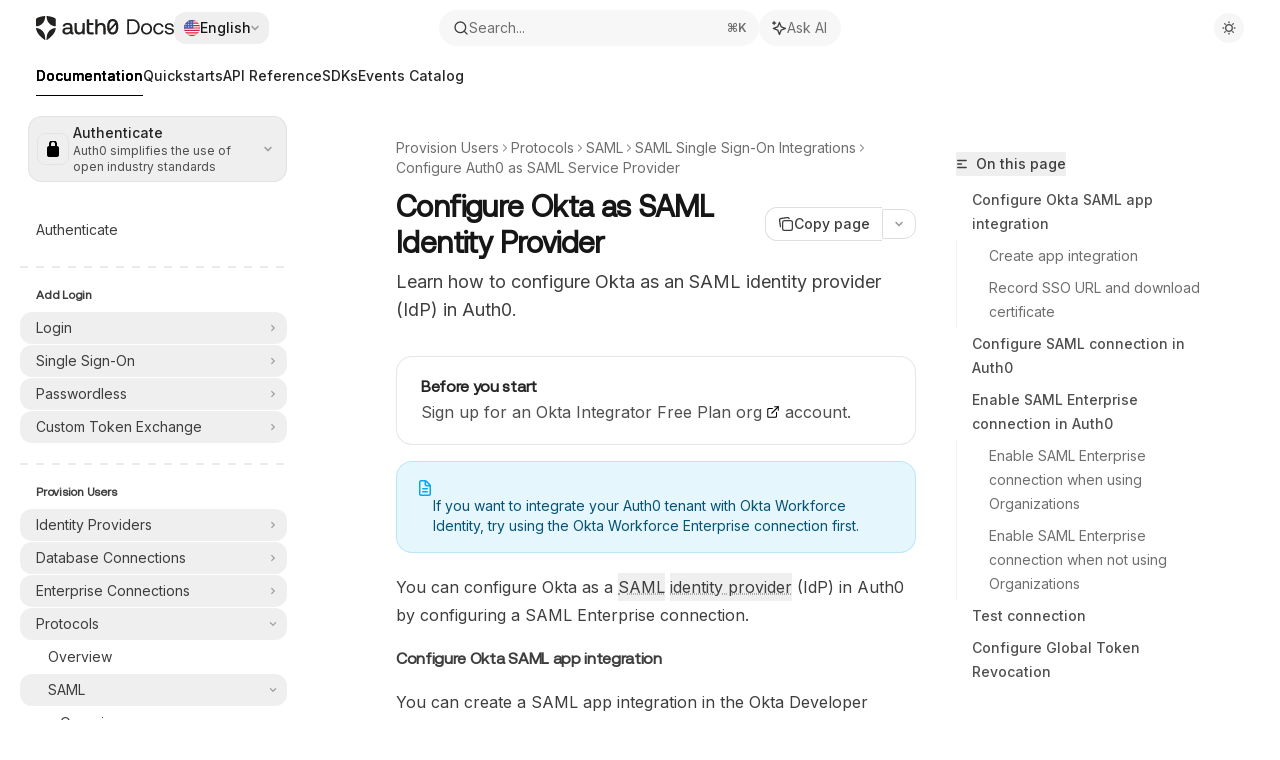

--- FILE ---
content_type: text/css; charset=utf-8
request_url: https://auth0.com/mintlify-assets/_next/static/css/63d8d91048216a66.css?dpl=dpl_FW8Jzy6pvkLje6jPnt5mvuKw81qK
body_size: 4316
content:
.rdp-root{--rdp-accent-color:blue;--rdp-accent-background-color:#f0f0ff;--rdp-day-height:44px;--rdp-day-width:44px;--rdp-day_button-border-radius:100%;--rdp-day_button-border:2px solid transparent;--rdp-day_button-height:42px;--rdp-day_button-width:42px;--rdp-selected-border:2px solid var(--rdp-accent-color);--rdp-disabled-opacity:0.5;--rdp-outside-opacity:0.75;--rdp-today-color:var(--rdp-accent-color);--rdp-dropdown-gap:0.5rem;--rdp-months-gap:2rem;--rdp-nav_button-disabled-opacity:0.5;--rdp-nav_button-height:2.25rem;--rdp-nav_button-width:2.25rem;--rdp-nav-height:2.75rem;--rdp-range_middle-background-color:var(--rdp-accent-background-color);--rdp-range_middle-color:inherit;--rdp-range_start-color:white;--rdp-range_start-background:linear-gradient(var(--rdp-gradient-direction),transparent 50%,var(--rdp-range_middle-background-color) 50%);--rdp-range_start-date-background-color:var(--rdp-accent-color);--rdp-range_end-background:linear-gradient(var(--rdp-gradient-direction),var(--rdp-range_middle-background-color) 50%,transparent 50%);--rdp-range_end-color:white;--rdp-range_end-date-background-color:var(--rdp-accent-color);--rdp-week_number-border-radius:100%;--rdp-week_number-border:2px solid transparent;--rdp-week_number-height:var(--rdp-day-height);--rdp-week_number-opacity:0.75;--rdp-week_number-width:var(--rdp-day-width);--rdp-weeknumber-text-align:center;--rdp-weekday-opacity:0.75;--rdp-weekday-padding:0.5rem 0rem;--rdp-weekday-text-align:center;--rdp-gradient-direction:90deg;--rdp-animation_duration:0.3s;--rdp-animation_timing:cubic-bezier(0.4,0,0.2,1)}.rdp-root[dir=rtl]{--rdp-gradient-direction:-90deg}.rdp-root[data-broadcast-calendar=true]{--rdp-outside-opacity:unset}.rdp-root{position:relative}.rdp-root,.rdp-root *{box-sizing:border-box}.rdp-day{width:var(--rdp-day-width);height:var(--rdp-day-height);text-align:center}.rdp-day_button{background:none;padding:0;margin:0;cursor:pointer;font:inherit;color:inherit;justify-content:center;align-items:center;display:flex;width:var(--rdp-day_button-width);height:var(--rdp-day_button-height);border:var(--rdp-day_button-border);border-radius:var(--rdp-day_button-border-radius)}.rdp-day_button:disabled{cursor:revert}.rdp-caption_label{z-index:1;position:relative;display:inline-flex;align-items:center;white-space:nowrap;border:0}.js-focus-visible .rdp-dropdown.focus-visible~.rdp-caption_label,.rdp-dropdown.focus-visible.js-focus-visible~.rdp-caption_label,.rdp-dropdown:focus-visible~.rdp-caption_label{outline:5px auto Highlight;outline:5px auto -webkit-focus-ring-color}.rdp-button_next,.rdp-button_previous{border:none;background:none;padding:0;margin:0;cursor:pointer;font:inherit;color:inherit;-moz-appearance:none;-webkit-appearance:none;display:inline-flex;align-items:center;justify-content:center;position:relative;appearance:none;width:var(--rdp-nav_button-width);height:var(--rdp-nav_button-height)}.rdp-button_next:disabled,.rdp-button_next[aria-disabled=true],.rdp-button_previous:disabled,.rdp-button_previous[aria-disabled=true]{cursor:revert;opacity:var(--rdp-nav_button-disabled-opacity)}.rdp-chevron{display:inline-block;fill:var(--rdp-accent-color)}.rdp-root[dir=rtl] .rdp-nav .rdp-chevron{transform:rotate(180deg);transform-origin:50%}.rdp-dropdowns{position:relative;display:inline-flex;align-items:center;gap:var(--rdp-dropdown-gap)}.rdp-dropdown{z-index:2;opacity:0;-webkit-appearance:none;-moz-appearance:none;appearance:none;position:absolute;inset-block-start:0;inset-block-end:0;inset-inline-start:0;width:100%;margin:0;padding:0;cursor:inherit;border:none;line-height:inherit}.rdp-dropdown_root{position:relative;display:inline-flex;align-items:center}.rdp-dropdown_root[data-disabled=true] .rdp-chevron{opacity:var(--rdp-disabled-opacity)}.rdp-month_caption{display:flex;align-content:center;height:var(--rdp-nav-height);font-weight:700;font-size:large}.rdp-root[data-nav-layout=after] .rdp-month,.rdp-root[data-nav-layout=around] .rdp-month{position:relative}.rdp-root[data-nav-layout=around] .rdp-month_caption{justify-content:center;margin-inline-start:var(--rdp-nav_button-width);margin-inline-end:var(--rdp-nav_button-width);position:relative}.rdp-root[data-nav-layout=around] .rdp-button_previous{position:absolute;inset-inline-start:0;top:0;height:var(--rdp-nav-height);display:inline-flex}.rdp-root[data-nav-layout=around] .rdp-button_next{position:absolute;inset-inline-end:0;top:0;height:var(--rdp-nav-height);display:inline-flex;justify-content:center}.rdp-months{position:relative;display:flex;flex-wrap:wrap;gap:var(--rdp-months-gap);max-width:-moz-fit-content;max-width:fit-content}.rdp-month_grid{border-collapse:collapse}.rdp-nav{position:absolute;inset-block-start:0;inset-inline-end:0;display:flex;align-items:center;height:var(--rdp-nav-height)}.rdp-weekday{opacity:var(--rdp-weekday-opacity);padding:var(--rdp-weekday-padding);font-weight:500;font-size:smaller;text-align:var(--rdp-weekday-text-align);text-transform:var(--rdp-weekday-text-transform)}.rdp-week_number{opacity:var(--rdp-week_number-opacity);font-weight:400;font-size:small;height:var(--rdp-week_number-height);width:var(--rdp-week_number-width);border:var(--rdp-week_number-border);border-radius:var(--rdp-week_number-border-radius);text-align:var(--rdp-weeknumber-text-align)}.rdp-today:not(.rdp-outside){color:var(--rdp-today-color)}.rdp-selected{font-weight:700;font-size:large}.rdp-selected .rdp-day_button{border:var(--rdp-selected-border)}.rdp-outside{opacity:var(--rdp-outside-opacity)}.rdp-disabled{opacity:var(--rdp-disabled-opacity)}.rdp-hidden{visibility:hidden;color:var(--rdp-range_start-color)}.rdp-range_start{background:var(--rdp-range_start-background)}.rdp-range_start .rdp-day_button{background-color:var(--rdp-range_start-date-background-color);color:var(--rdp-range_start-color)}.rdp-range_middle{background-color:var(--rdp-range_middle-background-color)}.rdp-range_middle .rdp-day_button{border:unset;border-radius:unset;color:var(--rdp-range_middle-color)}.rdp-range_end{background:var(--rdp-range_end-background);color:var(--rdp-range_end-color)}.rdp-range_end .rdp-day_button{color:var(--rdp-range_start-color);background-color:var(--rdp-range_end-date-background-color)}.rdp-range_start.rdp-range_end{background:revert}.rdp-focusable{cursor:pointer}@keyframes rdp-slide_in_left{0%{transform:translateX(-100%)}to{transform:translateX(0)}}@keyframes rdp-slide_in_right{0%{transform:translateX(100%)}to{transform:translateX(0)}}@keyframes rdp-slide_out_left{0%{transform:translateX(0)}to{transform:translateX(-100%)}}@keyframes rdp-slide_out_right{0%{transform:translateX(0)}to{transform:translateX(100%)}}.rdp-weeks_before_enter{animation:rdp-slide_in_left var(--rdp-animation_duration) var(--rdp-animation_timing) forwards}.rdp-weeks_before_exit{animation:rdp-slide_out_left var(--rdp-animation_duration) var(--rdp-animation_timing) forwards}.rdp-weeks_after_enter{animation:rdp-slide_in_right var(--rdp-animation_duration) var(--rdp-animation_timing) forwards}.rdp-weeks_after_exit{animation:rdp-slide_out_right var(--rdp-animation_duration) var(--rdp-animation_timing) forwards}.rdp-root[dir=rtl] .rdp-weeks_after_enter{animation:rdp-slide_in_left var(--rdp-animation_duration) var(--rdp-animation_timing) forwards}.rdp-root[dir=rtl] .rdp-weeks_before_exit{animation:rdp-slide_out_right var(--rdp-animation_duration) var(--rdp-animation_timing) forwards}.rdp-root[dir=rtl] .rdp-weeks_before_enter{animation:rdp-slide_in_right var(--rdp-animation_duration) var(--rdp-animation_timing) forwards}.rdp-root[dir=rtl] .rdp-weeks_after_exit{animation:rdp-slide_out_left var(--rdp-animation_duration) var(--rdp-animation_timing) forwards}@keyframes rdp-fade_in{0%{opacity:0}to{opacity:1}}@keyframes rdp-fade_out{0%{opacity:1}to{opacity:0}}.rdp-caption_after_enter{animation:rdp-fade_in var(--rdp-animation_duration) var(--rdp-animation_timing) forwards}.rdp-caption_after_exit{animation:rdp-fade_out var(--rdp-animation_duration) var(--rdp-animation_timing) forwards}.rdp-caption_before_enter{animation:rdp-fade_in var(--rdp-animation_duration) var(--rdp-animation_timing) forwards}.rdp-caption_before_exit{animation:rdp-fade_out var(--rdp-animation_duration) var(--rdp-animation_timing) forwards}:root{--twoslash-border-color:#dbdfde;--twoslash-underline-color:currentColor;--twoslash-popup-bg:#f3f7f6;--twoslash-popup-color:inherit;--twoslash-popup-shadow:rgba(0,0,0,0.08) 0px 1px 4px;--twoslash-code-font:inherit;--twoslash-code-font-size:1em;--twoslash-matched-color:inherit;--twoslash-highlighted-border:#c37d0d50;--twoslash-highlighted-bg:#c37d0d20;--twoslash-unmatched-color:#888;--twoslash-cursor-color:#8888;--twoslash-error-color:#d45656;--twoslash-error-bg:#d4565620;--twoslash-warn-color:#c37d0d;--twoslash-warn-bg:#c37d0d20;--twoslash-tag-color:#3772cf;--twoslash-tag-bg:#3772cf20;--twoslash-tag-warn-color:var(--twoslash-warn-color);--twoslash-tag-warn-bg:var(--twoslash-warn-bg);--twoslash-tag-annotate-color:#1ba673;--twoslash-tag-annotate-bg:#1ba67320;--twoslash-text-size:0.8rem;--twoslash-docs-tag-style:italic}:root.twoslash-dark,html.dark div.dark\:twoslash-dark,html.dark div.twoslash-dark{--twoslash-border-color:#222526;--twoslash-popup-bg:#151819;--twoslash-highlighted-border:#ffa50080;--twoslash-highlighted-bg:#ffa50030;--twoslash-unmatched-color:#aaa;--twoslash-cursor-color:#bbbb;--twoslash-error-color:#ff6b6b;--twoslash-error-bg:#ff6b6b30;--twoslash-warn-color:#ffa500;--twoslash-warn-bg:#ffa50030;--twoslash-tag-color:#6bb6ff;--twoslash-tag-bg:#6bb6ff30;--twoslash-tag-warn-color:var(--twoslash-warn-color);--twoslash-tag-warn-bg:var(--twoslash-warn-bg);--twoslash-tag-annotate-color:#4ade80;--twoslash-tag-annotate-bg:#4ade8030}@media (prefers-reduced-motion:reduce){.twoslash *{transition:none!important}}.twoslash:hover .twoslash-hover{border-color:var(--twoslash-underline-color)}.twoslash .twoslash-hover{border-bottom:1px dotted transparent;transition-timing-function:ease;transition:border-color .3s;position:relative}.twoslash a span.twoslash-hover{border-bottom:1px solid var(--twoslash-underline-color);position:relative}.twoslash a span.twoslash-hover:hover{opacity:.75}.twoslash-popup-container .code-block{width:100%;margin-top:8px!important;margin-bottom:8px!important}.mint-twoslash-popover div[data-component-part=code-block-root]{width:100%}[data-radix-popper-content-wrapper]{z-index:9999!important}.mint-twoslash-popover{background:var(--twoslash-popup-bg);color:var(--twoslash-popup-color);border:1px solid var(--twoslash-border-color);border-radius:10px;font-size:var(--twoslash-text-size)!important;pointer-events:auto;text-align:left;box-shadow:var(--twoslash-popup-shadow);display:inline-flex;flex-direction:column;padding:6px;max-width:50vw}.mint-twoslash-popover-pre{width:100%;display:flex;font-size:var(--twoslash-text-size);font-family:var(--twoslash-code-font);font-weight:400}.mint-twoslash-popover code{padding:0!important;background:transparent!important}code.twoslash-popup-code.shiki{padding:8px!important}.mint-twoslash-popover:hover{-webkit-user-select:auto;user-select:auto}.twoslash .twoslash-popup-arrow{display:none}.twoslash-popup-code,.twoslash-popup-docs,.twoslash-popup-error{padding:6px 8px!important}.mint-twoslash-popover .twoslash-popup-docs{max-width:unset}.mint-twoslash-popover .twoslash-popup-error{color:var(--twoslash-error-color);background-color:var(--twoslash-error-bg)}.mint-twoslash-popover .twoslash-popup-docs-tags{display:flex;flex-direction:column}.mint-twoslash-popover .twoslash-popup-docs-tag-name{margin-right:.5em;font-style:var(--twoslash-docs-tag-style);font-family:var(--twoslash-code-font)}.mint-twoslash-popover .twoslash-query-line .twoslash-popup-container{position:relative;margin-bottom:1.4em;transform:translateY(.6em)}div.twoslash-meta-line.twoslash-query-line{display:contents}.twoslash-error-line{position:relative;background-color:var(--twoslash-error-bg);border-left:3px solid var(--twoslash-error-color);color:var(--twoslash-error-color);padding:6px 12px;margin:.2em 0;min-width:100%;width:max-content}.twoslash-error-line.twoslash-error-level-warning{background-color:var(--twoslash-warn-bg);border-left:3px solid var(--twoslash-warn-color);color:var(--twoslash-warn-color)}.mint-twoslash-popover .twoslash-error{background:url("data:image/svg+xml,%3Csvg%20xmlns%3D'http%3A%2F%2Fwww.w3.org%2F2000%2Fsvg'%20viewBox%3D'0%200%206%203'%20enable-background%3D'new%200%200%206%203'%20height%3D'3'%20width%3D'6'%3E%3Cg%20fill%3D'%23c94824'%3E%3Cpolygon%20points%3D'5.5%2C0%202.5%2C3%201.1%2C3%204.1%2C0'%2F%3E%3Cpolygon%20points%3D'4%2C0%206%2C2%206%2C0.6%205.4%2C0'%2F%3E%3Cpolygon%20points%3D'0%2C2%201%2C3%202.4%2C3%200%2C0.6'%2F%3E%3C%2Fg%3E%3C%2Fsvg%3E") repeat-x 0 100%;padding-bottom:2px}.mint-twoslash-popover .twoslash-error.twoslash-error-level-warning{background:url("data:image/svg+xml,%3Csvg%20xmlns%3D'http%3A%2F%2Fwww.w3.org%2F2000%2Fsvg'%20viewBox%3D'0%200%206%203'%20enable-background%3D'new%200%200%206%203'%20height%3D'3'%20width%3D'6'%3E%3Cg%20fill%3D'%23c37d0d'%3E%3Cpolygon%20points%3D'5.5%2C0%202.5%2C3%201.1%2C3%204.1%2C0'%2F%3E%3Cpolygon%20points%3D'4%2C0%206%2C2%206%2C0.6%205.4%2C0'%2F%3E%3Cpolygon%20points%3D'0%2C2%201%2C3%202.4%2C3%200%2C0.6'%2F%3E%3C%2Fg%3E%3C%2Fsvg%3E") repeat-x 0 100%;padding-bottom:2px}.mint-twoslash-popover .twoslash-completion-cursor{position:relative}.mint-twoslash-popover .twoslash-completion-cursor .twoslash-completion-list{-webkit-user-select:none;user-select:none;position:absolute;top:0;left:0;transform:translateY(1.2em);margin:3px 0 0 -1px;display:inline-block;z-index:8;box-shadow:var(--twoslash-popup-shadow);background:var(--twoslash-popup-bg);border:1px solid var(--twoslash-border-color)}.twoslash-completion-list{width:240px;font-size:var(--twoslash-text-size);padding:4px;display:flex;flex-direction:column;gap:4px}.twoslash-completion-list:hover{-webkit-user-select:auto;user-select:auto}.twoslash-completion-list:before{background-color:var(--twoslash-cursor-color);width:2px;position:absolute;top:-1.6em;height:1.4em;left:-1px;content:" "}.twoslash-completion-list li{overflow:hidden;display:flex;align-items:center;gap:.25em;line-height:1em}.twoslash-completion-list li span.twoslash-completions-unmatched{color:var(--twoslash-unmatched-color)}.twoslash-completion-list .deprecated{text-decoration:line-through;opacity:.5}.twoslash-completion-list li span.twoslash-completions-matched{color:var(--twoslash-matched-color)}.twoslash-highlighted{background-color:var(--twoslash-highlighted-bg);border:1px solid var(--twoslash-highlighted-border);padding:1px 2px;margin:-1px -3px;border-radius:4px}.twoslash-completion-list .twoslash-completions-icon{color:var(--twoslash-unmatched-color);width:1em;flex:none}.mint-twoslash-popover .twoslash-tag-line{position:relative;background-color:var(--twoslash-tag-bg);border-left:3px solid var(--twoslash-tag-color);color:var(--twoslash-tag-color);padding:6px 10px;margin:.2em 0;display:flex;align-items:center;gap:.3em;min-width:100%;width:max-content}.mint-twoslash-popover .twoslash-tag-line .twoslash-tag-icon{width:1.1em;color:inherit}.twoslash-tag-line.twoslash-tag-error-line{background-color:var(--twoslash-error-bg);border-left:3px solid var(--twoslash-error-color);color:var(--twoslash-error-color)}.mint-twoslash-popover .twoslash-tag-line.twoslash-tag-warn-line{background-color:var(--twoslash-tag-warn-bg);border-left:3px solid var(--twoslash-tag-warn-color);color:var(--twoslash-tag-warn-color)}.mint-twoslash-popover .twoslash-tag-line.twoslash-tag-annotate-line{background-color:var(--twoslash-tag-annotate-bg);border-left:3px solid var(--twoslash-tag-annotate-color);color:var(--twoslash-tag-annotate-color)}.code-block{--fade-width:0px}.code-block,:not(.code-block)>[data-component-part=code-block-root]{--code-padding-right:48px}.code-block:has([data-floating-buttons]>:first-child:last-child){--fade-width:99px;--code-padding-right:99px}.code-block:has([data-floating-buttons]>:nth-child(2):last-child){--fade-width:131px;--code-padding-right:131px}.code-block:has([data-floating-buttons]>:nth-child(3):last-child){--fade-width:163px;--code-padding-right:163px}.code-block:has([data-component-part=code-block-root].code-block-wrap){--code-padding-right:0px!important}[data-fade-overlay]{pointer-events:none;position:absolute;top:0;right:0;z-index:1;height:44px;border-top-right-radius:var(--rounded-2xl,1rem);border-bottom-right-radius:var(--rounded-xl,.75rem);width:var(--fade-width,0);background:linear-gradient(to right,transparent 0,color-mix(in srgb,var(--fade-color-light,var(--background-light)) 20%,transparent) 10px,color-mix(in srgb,var(--fade-color-light,var(--background-light)) 50%,transparent) 25px,color-mix(in srgb,var(--fade-color-light,var(--background-light)) 80%,transparent) 35px,var(--fade-color-light,var(--background-light)) 45px)}html.dark [data-fade-overlay]{background:linear-gradient(to right,transparent 0,color-mix(in srgb,var(--fade-color-dark,var(--background-dark)) 20%,transparent) 10px,color-mix(in srgb,var(--fade-color-dark,var(--background-dark)) 50%,transparent) 25px,color-mix(in srgb,var(--fade-color-dark,var(--background-dark)) 80%,transparent) 35px,var(--fade-color-dark,var(--background-dark)) 45px)}:has([data-floating-buttons])>[data-component-part=code-block-root] pre>code{padding-right:var(--code-padding-right,0)!important}:has([data-component-part=code-block-header])>[data-component-part=code-block-root] pre>code{padding-right:var(--code-padding-right,48px)!important}[data-component-part=code-block-root] pre>code>span.line-diff,[data-component-part=code-block-root] pre>code>span.line-highlight{min-width:calc(100% + var(--code-padding-right, 0px))}html.dark .shiki,html.dark .shiki span{position:relative;color:var(--shiki-dark)!important;font-weight:var(--shiki-dark-font-weight)!important;-webkit-text-decoration:var(--shiki-dark-text-decoration)!important;text-decoration:var(--shiki-dark-text-decoration)!important}html.dark .shiki .line-highlight span,pre.shiki{background-color:initial!important}html.dark .code-block-background{background-color:var(--shiki-dark-bg)!important}.code-block:has(.line-diff) [data-fade-overlay]{background:transparent!important}html.dark pre.shiki>code,html:not(.dark) .codeblock-dark pre.shiki>code{position:relative;z-index:1;display:block;width:max-content;min-width:100%}html.dark pre[class^=language-diff-],html:not(.dark) .codeblock-dark pre[class^=language-diff-]{display:flex;padding-left:2.25rem;padding-right:2.25rem}html.dark pre[class^=language-diff-]>code,html:not(.dark) .codeblock-dark pre[class^=language-diff-]>code{min-width:100%;flex:none}html:not(.dark) .codeblock-light pre.shiki>code{position:relative;z-index:1;display:block;width:max-content;min-width:100%}html:not(.dark) .codeblock-light pre[class^=language-diff-]{display:flex;padding-left:2.25rem;padding-right:2.25rem}html:not(.dark) .codeblock-light pre[class^=language-diff-]>code{min-width:100%;flex:none}:not(pre)>code{overflow-wrap:break-word;border-radius:var(--rounded-md,.375rem);background-color:rgb(var(--gray-100)/.5);padding:.125rem .5rem;color:rgb(var(--gray-600))}:not(pre)>code:is(.dark *){border-color:rgb(var(--gray-800));background-color:rgb(255 255 255/.05);color:rgb(var(--gray-200))}:not(pre)>code:after,:not(pre)>code:before{content:none!important}.code-block-wrap pre.shiki>code{width:100%!important;padding-right:0!important}.code-block-wrap pre.shiki>code>.line-highlight{padding-right:3rem!important}.code-block-wrap pre.shiki .line span{white-space:pre-wrap!important;word-break:break-word}.has-focused pre.shiki>code .line{filter:blur(.1rem);transition:filter .35s,opacity .35s}.has-focused pre.shiki:hover>code .line,.has-focused pre.shiki>code .line-focus,.has-focused pre.shiki>code .line:hover{filter:blur(0)}[data-component-part=code-block-root]:not(.has-line-numbers) .line-highlight{background:rgb(var(--primary-light)/.2)!important;width:100%;display:inline-block;position:relative;z-index:0}[data-component-part=code-block-root]:not(.has-line-numbers) .line-highlight:after,[data-component-part=code-block-root]:not(.has-line-numbers) .line-highlight:before{content:"";position:absolute;top:0;bottom:0;width:1rem;background:rgb(var(--primary-light)/.2)!important}[data-component-part=code-block-root]:not(.has-line-numbers) .line-highlight:before{left:-1rem;border-left:1px solid rgb(var(--primary-light)/1)}[data-component-part=code-block-root]:not(.has-line-numbers) .line-highlight:after{right:-1rem}[data-component-part=code-block-root]:not(.has-line-numbers) .line-diff{width:100%;display:inline-block;position:relative;z-index:0}[data-component-part=code-block-root]:not(.has-line-numbers) .line-diff:before{position:absolute;top:0;bottom:0;left:-1rem;width:1rem;display:flex;align-items:center;justify-content:center}[data-component-part=code-block-root]:not(.has-line-numbers) .line-diff:after{content:"";position:absolute;top:0;bottom:0;right:-1rem;width:1rem}[data-component-part=code-block-root]:not(.has-line-numbers) .line-diff.line-add{background:rgb(34 197 94/.15)!important}[data-component-part=code-block-root]:not(.has-line-numbers) .line-diff.line-add:before{content:"+";background:rgb(34 197 94/.15)!important;border-left:1px solid rgb(34 197 94/.8);color:rgb(34 197 94)}[data-component-part=code-block-root]:not(.has-line-numbers) .line-diff.line-add:after{background:rgb(34 197 94/.15)!important}[data-component-part=code-block-root]:not(.has-line-numbers) .line-diff.line-remove{background:rgb(239 68 68/.15)!important}[data-component-part=code-block-root]:not(.has-line-numbers) .line-diff.line-remove:before{content:"-";background:rgb(239 68 68/.15)!important;border-left:1px solid rgb(239 68 68/.8);color:rgb(239 68 68)}[data-component-part=code-block-root]:not(.has-line-numbers) .line-diff.line-remove:after{background:rgb(239 68 68/.15)!important}.has-line-numbers pre.shiki>code{counter-reset:step;counter-increment:step 0}.has-line-numbers pre.shiki>code>.line:before{content:counter(step);counter-increment:step;width:.6rem;margin-right:1.1rem;display:inline-block;text-align:right;-webkit-user-select:none;user-select:none}.dark .has-line-numbers pre.shiki>code>.line:before{color:var(--shiki-dark)!important}:not(.dark) .has-line-numbers pre.shiki>code>.line:before{color:var(--shiki-light)!important;opacity:.4!important}.has-line-numbers .line-highlight{width:100%;display:inline-block;position:relative}.has-line-numbers .line-highlight:before{display:none}.has-line-numbers .line-highlight:after{content:"";position:absolute;top:0;bottom:0;left:-1rem;right:-1rem;background:rgb(var(--primary-light)/.2)!important;border-left:1px solid rgb(var(--primary-light)/1);z-index:-1}.has-line-numbers .line-diff{width:100%;display:inline-block;position:relative}.has-line-numbers .line-diff.line-add:before{content:"+"!important}.has-line-numbers .line-diff.line-remove:before{content:"-"!important}.has-line-numbers .line-diff.line-add:after{content:"";position:absolute;top:0;bottom:0;left:-1rem;right:-1rem;background:rgb(34 197 94/.15)!important;border-left:1px solid rgb(34 197 94/.8);z-index:-1}.has-line-numbers .line-diff.line-remove:after{content:"";position:absolute;top:0;bottom:0;left:-1rem;right:-1rem;background:rgb(239 68 68/.15)!important;border-left:1px solid rgb(239 68 68/.8);z-index:-1}.nct-inline-flex{z-index:-9999}code[data-symbols=true]{font-family:inherit}

--- FILE ---
content_type: application/javascript; charset=utf-8
request_url: https://auth0.com/mintlify-assets/_next/static/chunks/65328-3d54cd12f81740fc.js?dpl=dpl_FW8Jzy6pvkLje6jPnt5mvuKw81qK
body_size: 75642
content:
(self.webpackChunk_N_E=self.webpackChunk_N_E||[]).push([[60996,65328,71636],{1612:(e,t,n)=>{"use strict";n.d(t,{Ay:()=>i});var r=n(82213);r.domToReact,r.htmlToDOM,r.attributesToProps,r.Comment,r.Element,r.ProcessingInstruction,r.Text;let i=r},1809:(e,t,n)=>{"use strict";var r=n(8495),i=Object.prototype.toString,o=Object.prototype.hasOwnProperty,a=function(e,t,n){for(var r=0,i=e.length;r<i;r++)o.call(e,r)&&(null==n?t(e[r],r,e):t.call(n,e[r],r,e))},s=function(e,t,n){for(var r=0,i=e.length;r<i;r++)null==n?t(e.charAt(r),r,e):t.call(n,e.charAt(r),r,e)},l=function(e,t,n){for(var r in e)o.call(e,r)&&(null==n?t(e[r],r,e):t.call(n,e[r],r,e))};e.exports=function(e,t,n){var o;if(!r(t))throw TypeError("iterator must be a function");arguments.length>=3&&(o=n),"[object Array]"===i.call(e)?a(e,t,o):"string"==typeof e?s(e,t,o):l(e,t,o)}},2351:(e,t,n)=>{var r=n(9733),i=n(65381),o=["checked","value"],a=["input","select","textarea"],s={reset:!0,submit:!0};function l(e){return r.possibleStandardNames[e]}e.exports=function(e,t){var n,u,c,f,d,h={},p=(e=e||{}).type&&s[e.type];for(n in e){if(c=e[n],r.isCustomAttribute(n)){h[n]=c;continue}if(f=l(u=n.toLowerCase())){switch(d=r.getPropertyInfo(f),-1!==o.indexOf(f)&&-1!==a.indexOf(t)&&!p&&(f=l("default"+u)),h[f]=c,d&&d.type){case r.BOOLEAN:h[f]=!0;break;case r.OVERLOADED_BOOLEAN:""===c&&(h[f]=!0)}continue}i.PRESERVE_CUSTOM_ATTRIBUTES&&(h[n]=c)}return i.setStyleProp(e.style,h),h}},2951:e=>{var t,n="html",r="head",i="body",o=/<([a-zA-Z]+[0-9]?)/,a=/<head[^]*>/i,s=/<body[^]*>/i,l=function(){throw Error("This browser does not support `document.implementation.createHTMLDocument`")},u=function(){throw Error("This browser does not support `DOMParser.prototype.parseFromString`")},c="object"==typeof window&&window.DOMParser;if("function"==typeof c){var f=new c,d="text/html";l=u=function(e,t){return t&&(e="<"+t+">"+e+"</"+t+">"),f.parseFromString(e,d)}}if("object"==typeof document&&document.implementation){var h=document.implementation.createHTMLDocument();l=function(e,t){return t?h.documentElement.querySelector(t).innerHTML=e:h.documentElement.innerHTML=e,h}}var p="object"==typeof document?document.createElement("template"):{};p.content&&(t=function(e){return p.innerHTML=e,p.content.childNodes}),e.exports=function(e){var c,f,d,h,p=e.match(o);switch(p&&p[1]&&(c=p[1].toLowerCase()),c){case n:return f=u(e),!a.test(e)&&(d=f.querySelector(r))&&d.parentNode.removeChild(d),!s.test(e)&&(d=f.querySelector(i))&&d.parentNode.removeChild(d),f.querySelectorAll(n);case r:case i:if(h=(f=l(e)).querySelectorAll(c),s.test(e)&&a.test(e))return h[0].parentNode.childNodes;return h;default:if(t)return t(e);return(d=l(e,i).querySelector(i)).childNodes}}},9733:(e,t,n)=>{"use strict";function r(e,t){return i(e)||o(e,t)||a(e,t)||l()}function i(e){if(Array.isArray(e))return e}function o(e,t){var n,r,i=null==e?null:"undefined"!=typeof Symbol&&e[Symbol.iterator]||e["@@iterator"];if(null!=i){var o=[],a=!0,s=!1;try{for(i=i.call(e);!(a=(n=i.next()).done)&&(o.push(n.value),!t||o.length!==t);a=!0);}catch(e){s=!0,r=e}finally{try{a||null==i.return||i.return()}finally{if(s)throw r}}return o}}function a(e,t){if(e){if("string"==typeof e)return s(e,t);var n=Object.prototype.toString.call(e).slice(8,-1);if("Object"===n&&e.constructor&&(n=e.constructor.name),"Map"===n||"Set"===n)return Array.from(e);if("Arguments"===n||/^(?:Ui|I)nt(?:8|16|32)(?:Clamped)?Array$/.test(n))return s(e,t)}}function s(e,t){(null==t||t>e.length)&&(t=e.length);for(var n=0,r=Array(t);n<t;n++)r[n]=e[n];return r}function l(){throw TypeError("Invalid attempt to destructure non-iterable instance.\nIn order to be iterable, non-array objects must have a [Symbol.iterator]() method.")}Object.defineProperty(t,"__esModule",{value:!0});var u=0,c=1,f=2,d=3,h=4,p=5,m=6;function g(e){return b.hasOwnProperty(e)?b[e]:null}function y(e,t,n,r,i,o,a){this.acceptsBooleans=t===f||t===d||t===h,this.attributeName=r,this.attributeNamespace=i,this.mustUseProperty=n,this.propertyName=e,this.type=t,this.sanitizeURL=o,this.removeEmptyString=a}var b={};["children","dangerouslySetInnerHTML","defaultValue","defaultChecked","innerHTML","suppressContentEditableWarning","suppressHydrationWarning","style"].forEach(function(e){b[e]=new y(e,u,!1,e,null,!1,!1)}),[["acceptCharset","accept-charset"],["className","class"],["htmlFor","for"],["httpEquiv","http-equiv"]].forEach(function(e){var t=r(e,2),n=t[0],i=t[1];b[n]=new y(n,c,!1,i,null,!1,!1)}),["contentEditable","draggable","spellCheck","value"].forEach(function(e){b[e]=new y(e,f,!1,e.toLowerCase(),null,!1,!1)}),["autoReverse","externalResourcesRequired","focusable","preserveAlpha"].forEach(function(e){b[e]=new y(e,f,!1,e,null,!1,!1)}),["allowFullScreen","async","autoFocus","autoPlay","controls","default","defer","disabled","disablePictureInPicture","disableRemotePlayback","formNoValidate","hidden","loop","noModule","noValidate","open","playsInline","readOnly","required","reversed","scoped","seamless","itemScope"].forEach(function(e){b[e]=new y(e,d,!1,e.toLowerCase(),null,!1,!1)}),["checked","multiple","muted","selected"].forEach(function(e){b[e]=new y(e,d,!0,e,null,!1,!1)}),["capture","download"].forEach(function(e){b[e]=new y(e,h,!1,e,null,!1,!1)}),["cols","rows","size","span"].forEach(function(e){b[e]=new y(e,m,!1,e,null,!1,!1)}),["rowSpan","start"].forEach(function(e){b[e]=new y(e,p,!1,e.toLowerCase(),null,!1,!1)});var v=/[\-\:]([a-z])/g,w=function(e){return e[1].toUpperCase()};["accent-height","alignment-baseline","arabic-form","baseline-shift","cap-height","clip-path","clip-rule","color-interpolation","color-interpolation-filters","color-profile","color-rendering","dominant-baseline","enable-background","fill-opacity","fill-rule","flood-color","flood-opacity","font-family","font-size","font-size-adjust","font-stretch","font-style","font-variant","font-weight","glyph-name","glyph-orientation-horizontal","glyph-orientation-vertical","horiz-adv-x","horiz-origin-x","image-rendering","letter-spacing","lighting-color","marker-end","marker-mid","marker-start","overline-position","overline-thickness","paint-order","panose-1","pointer-events","rendering-intent","shape-rendering","stop-color","stop-opacity","strikethrough-position","strikethrough-thickness","stroke-dasharray","stroke-dashoffset","stroke-linecap","stroke-linejoin","stroke-miterlimit","stroke-opacity","stroke-width","text-anchor","text-decoration","text-rendering","underline-position","underline-thickness","unicode-bidi","unicode-range","units-per-em","v-alphabetic","v-hanging","v-ideographic","v-mathematical","vector-effect","vert-adv-y","vert-origin-x","vert-origin-y","word-spacing","writing-mode","xmlns:xlink","x-height"].forEach(function(e){var t=e.replace(v,w);b[t]=new y(t,c,!1,e,null,!1,!1)}),["xlink:actuate","xlink:arcrole","xlink:role","xlink:show","xlink:title","xlink:type"].forEach(function(e){var t=e.replace(v,w);b[t]=new y(t,c,!1,e,"http://www.w3.org/1999/xlink",!1,!1)}),["xml:base","xml:lang","xml:space"].forEach(function(e){var t=e.replace(v,w);b[t]=new y(t,c,!1,e,"http://www.w3.org/XML/1998/namespace",!1,!1)}),["tabIndex","crossOrigin"].forEach(function(e){b[e]=new y(e,c,!1,e.toLowerCase(),null,!1,!1)}),b.xlinkHref=new y("xlinkHref",c,!1,"xlink:href","http://www.w3.org/1999/xlink",!0,!1),["src","href","action","formAction"].forEach(function(e){b[e]=new y(e,c,!1,e.toLowerCase(),null,!0,!0)});var k=n(36192),x=k.CAMELCASE,S=k.SAME,E=k.possibleStandardNames,_=":A-Z_a-z\\u00C0-\\u00D6\\u00D8-\\u00F6\\u00F8-\\u02FF\\u0370-\\u037D\\u037F-\\u1FFF\\u200C-\\u200D\\u2070-\\u218F\\u2C00-\\u2FEF\\u3001-\\uD7FF\\uF900-\\uFDCF\\uFDF0-\\uFFFD\\-.0-9\\u00B7\\u0300-\\u036F\\u203F-\\u2040",T=RegExp.prototype.test.bind(RegExp("^(data|aria)-["+_+"]*$")),O=Object.keys(E).reduce(function(e,t){var n=E[t];return n===S?e[t]=t:n===x?e[t.toLowerCase()]=t:e[t]=n,e},{});t.BOOLEAN=d,t.BOOLEANISH_STRING=f,t.NUMERIC=p,t.OVERLOADED_BOOLEAN=h,t.POSITIVE_NUMERIC=m,t.RESERVED=u,t.STRING=c,t.getPropertyInfo=g,t.isCustomAttribute=T,t.possibleStandardNames=O},10157:(e,t,n)=>{"use strict";let r=n(56203);e.exports=e=>{if(!Number.isFinite(e))throw TypeError("Expected a finite number");return r.randomBytes(Math.ceil(e/2)).toString("hex").slice(0,e)}},11342:(e,t)=>{"use strict";t.__esModule=!0,t.camelCase=void 0;var n=/^--[a-zA-Z0-9-]+$/,r=/-([a-z])/g,i=/^[^-]+$/,o=/^-(webkit|moz|ms|o|khtml)-/,a=/^-(ms)-/,s=function(e){return!e||i.test(e)||n.test(e)},l=function(e,t){return t.toUpperCase()},u=function(e,t){return"".concat(t,"-")};t.camelCase=function(e,t){return(void 0===t&&(t={}),s(e))?e:(e=e.toLowerCase(),(e=t.reactCompat?e.replace(a,u):e.replace(o,u)).replace(r,l))}},11712:(e,t,n)=>{"use strict";let r;n.d(t,{Mk:()=>A});var i=n(60996).Buffer;class o extends Error{constructor(e){super(e),this.name="ShikiError"}}function a(){return 0x80000000}function s(){return"undefined"!=typeof performance?performance.now():Date.now()}let l=(e,t)=>e+(t-e%t)%t;async function u(e){let t,n,r={};function i(e){n=e,r.HEAPU8=new Uint8Array(e),r.HEAPU32=new Uint32Array(e)}function o(e,t,n){r.HEAPU8.copyWithin(e,t,t+n)}function u(e){try{return t.grow(e-n.byteLength+65535>>>16),i(t.buffer),1}catch{}}function c(e){let t=r.HEAPU8.length;e>>>=0;let n=a();if(e>n)return!1;for(let r=1;r<=4;r*=2){let i=t*(1+.2/r);if(i=Math.min(i,e+0x6000000),u(Math.min(n,l(Math.max(e,i),65536))))return!0}return!1}let f="undefined"!=typeof TextDecoder?new TextDecoder("utf8"):void 0;function d(e,t,n=1024){let r=t+n,i=t;for(;e[i]&&!(i>=r);)++i;if(i-t>16&&e.buffer&&f)return f.decode(e.subarray(t,i));let o="";for(;t<i;){let n=e[t++];if(!(128&n)){o+=String.fromCharCode(n);continue}let r=63&e[t++];if((224&n)==192){o+=String.fromCharCode((31&n)<<6|r);continue}let i=63&e[t++];if((n=(240&n)==224?(15&n)<<12|r<<6|i:(7&n)<<18|r<<12|i<<6|63&e[t++])<65536)o+=String.fromCharCode(n);else{let e=n-65536;o+=String.fromCharCode(55296|e>>10,56320|1023&e)}}return o}function h(e,t){return e?d(r.HEAPU8,e,t):""}let p={emscripten_get_now:s,emscripten_memcpy_big:o,emscripten_resize_heap:c,fd_write:()=>0};async function m(){let n={env:p,wasi_snapshot_preview1:p},o=await e(n);i((t=o.memory).buffer),Object.assign(r,o),r.UTF8ToString=h}return await m(),r}var c=Object.defineProperty,f=(e,t,n)=>t in e?c(e,t,{enumerable:!0,configurable:!0,writable:!0,value:n}):e[t]=n,d=(e,t,n)=>f(e,"symbol"!=typeof t?t+"":t,n);let h=null;function p(e){throw new o(e.UTF8ToString(e.getLastOnigError()))}class m{constructor(e){d(this,"utf16Length"),d(this,"utf8Length"),d(this,"utf16Value"),d(this,"utf8Value"),d(this,"utf16OffsetToUtf8"),d(this,"utf8OffsetToUtf16");let t=e.length,n=m._utf8ByteLength(e),r=n!==t,i=r?new Uint32Array(t+1):null;r&&(i[t]=n);let o=r?new Uint32Array(n+1):null;r&&(o[n]=t);let a=new Uint8Array(n),s=0;for(let n=0;n<t;n++){let l=e.charCodeAt(n),u=l,c=!1;if(l>=55296&&l<=56319&&n+1<t){let t=e.charCodeAt(n+1);t>=56320&&t<=57343&&(u=(l-55296<<10)+65536|t-56320,c=!0)}r&&(i[n]=s,c&&(i[n+1]=s),u<=127?o[s+0]=n:u<=2047?(o[s+0]=n,o[s+1]=n):u<=65535?(o[s+0]=n,o[s+1]=n,o[s+2]=n):(o[s+0]=n,o[s+1]=n,o[s+2]=n,o[s+3]=n)),u<=127?a[s++]=u:(u<=2047?a[s++]=192|(1984&u)>>>6:(u<=65535?a[s++]=224|(61440&u)>>>12:(a[s++]=240|(1835008&u)>>>18,a[s++]=128|(258048&u)>>>12),a[s++]=128|(4032&u)>>>6),a[s++]=128|(63&u)>>>0),c&&n++}this.utf16Length=t,this.utf8Length=n,this.utf16Value=e,this.utf8Value=a,this.utf16OffsetToUtf8=i,this.utf8OffsetToUtf16=o}static _utf8ByteLength(e){let t=0;for(let n=0,r=e.length;n<r;n++){let i=e.charCodeAt(n),o=i,a=!1;if(i>=55296&&i<=56319&&n+1<r){let t=e.charCodeAt(n+1);t>=56320&&t<=57343&&(o=(i-55296<<10)+65536|t-56320,a=!0)}o<=127?t+=1:o<=2047?t+=2:o<=65535?t+=3:t+=4,a&&n++}return t}createString(e){let t=e.omalloc(this.utf8Length);return e.HEAPU8.set(this.utf8Value,t),t}}let g=class e{constructor(t){if(d(this,"id",++e.LAST_ID),d(this,"_onigBinding"),d(this,"content"),d(this,"utf16Length"),d(this,"utf8Length"),d(this,"utf16OffsetToUtf8"),d(this,"utf8OffsetToUtf16"),d(this,"ptr"),!h)throw new o("Must invoke loadWasm first.");this._onigBinding=h,this.content=t;let n=new m(t);this.utf16Length=n.utf16Length,this.utf8Length=n.utf8Length,this.utf16OffsetToUtf8=n.utf16OffsetToUtf8,this.utf8OffsetToUtf16=n.utf8OffsetToUtf16,this.utf8Length<1e4&&!e._sharedPtrInUse?(e._sharedPtr||(e._sharedPtr=h.omalloc(1e4)),e._sharedPtrInUse=!0,h.HEAPU8.set(n.utf8Value,e._sharedPtr),this.ptr=e._sharedPtr):this.ptr=n.createString(h)}convertUtf8OffsetToUtf16(e){return this.utf8OffsetToUtf16?e<0?0:e>this.utf8Length?this.utf16Length:this.utf8OffsetToUtf16[e]:e}convertUtf16OffsetToUtf8(e){return this.utf16OffsetToUtf8?e<0?0:e>this.utf16Length?this.utf8Length:this.utf16OffsetToUtf8[e]:e}dispose(){this.ptr===e._sharedPtr?e._sharedPtrInUse=!1:this._onigBinding.ofree(this.ptr)}};d(g,"LAST_ID",0),d(g,"_sharedPtr",0),d(g,"_sharedPtrInUse",!1);let y=g;class b{constructor(e){if(d(this,"_onigBinding"),d(this,"_ptr"),!h)throw new o("Must invoke loadWasm first.");let t=[],n=[];for(let r=0,i=e.length;r<i;r++){let i=new m(e[r]);t[r]=i.createString(h),n[r]=i.utf8Length}let r=h.omalloc(4*e.length);h.HEAPU32.set(t,r/4);let i=h.omalloc(4*e.length);h.HEAPU32.set(n,i/4);let a=h.createOnigScanner(r,i,e.length);for(let n=0,r=e.length;n<r;n++)h.ofree(t[n]);h.ofree(i),h.ofree(r),0===a&&p(h),this._onigBinding=h,this._ptr=a}dispose(){this._onigBinding.freeOnigScanner(this._ptr)}findNextMatchSync(e,t,n){let r=0;if("number"==typeof n&&(r=n),"string"==typeof e){e=new y(e);let n=this._findNextMatchSync(e,t,!1,r);return e.dispose(),n}return this._findNextMatchSync(e,t,!1,r)}_findNextMatchSync(e,t,n,r){let i=this._onigBinding,o=i.findNextOnigScannerMatch(this._ptr,e.id,e.ptr,e.utf8Length,e.convertUtf16OffsetToUtf8(t),r);if(0===o)return null;let a=i.HEAPU32,s=o/4,l=a[s++],u=a[s++],c=[];for(let t=0;t<u;t++){let n=e.convertUtf8OffsetToUtf16(a[s++]),r=e.convertUtf8OffsetToUtf16(a[s++]);c[t]={start:n,end:r,length:r-n}}return{index:l,captureIndices:c}}}function v(e){return"function"==typeof e.instantiator}function w(e){return"function"==typeof e.default}function k(e){return void 0!==e.data}function x(e){return"undefined"!=typeof Response&&e instanceof Response}function S(e){return"undefined"!=typeof ArrayBuffer&&(e instanceof ArrayBuffer||ArrayBuffer.isView(e))||void 0!==i&&i.isBuffer?.(e)||"undefined"!=typeof SharedArrayBuffer&&e instanceof SharedArrayBuffer||"undefined"!=typeof Uint32Array&&e instanceof Uint32Array}function E(e){return r||(r=async function(){h=await u(async t=>{let n=e;return"function"==typeof(n=await n)&&(n=await n(t)),"function"==typeof n&&(n=await n(t)),v(n)?n=await n.instantiator(t):w(n)?n=await n.default(t):(k(n)&&(n=n.data),x(n)?n="function"==typeof WebAssembly.instantiateStreaming?await T(n)(t):await O(n)(t):S(n)||n instanceof WebAssembly.Module?n=await _(n)(t):"default"in n&&n.default instanceof WebAssembly.Module&&(n=await _(n.default)(t))),"instance"in n&&(n=n.instance),"exports"in n&&(n=n.exports),n})}())}function _(e){return t=>WebAssembly.instantiate(e,t)}function T(e){return t=>WebAssembly.instantiateStreaming(e,t)}function O(e){return async t=>{let n=await e.arrayBuffer();return WebAssembly.instantiate(n,t)}}async function A(e){return e&&await E(e),{createScanner:e=>new b(e.map(e=>"string"==typeof e?e:e.source)),createString:e=>new y(e)}}},13714:(e,t,n)=>{"use strict";n.d(t,{QP:()=>Z});let r="-";function i(e){let t=l(e),{conflictingClassGroups:n,conflictingClassGroupModifiers:i}=e;return{getClassGroupId:function(e){let n=e.split(r);return""===n[0]&&1!==n.length&&n.shift(),o(n,t)||s(e)},getConflictingClassGroupIds:function(e,t){let r=n[e]||[];return t&&i[e]?[...r,...i[e]]:r}}}function o(e,t){if(0===e.length)return t.classGroupId;let n=e[0],i=t.nextPart.get(n),a=i?o(e.slice(1),i):void 0;if(a)return a;if(0===t.validators.length)return;let s=e.join(r);return t.validators.find(({validator:e})=>e(s))?.classGroupId}let a=/^\[(.+)\]$/;function s(e){if(a.test(e)){let t=a.exec(e)[1],n=t?.substring(0,t.indexOf(":"));if(n)return"arbitrary.."+n}}function l(e){let{theme:t,prefix:n}=e,r={nextPart:new Map,validators:[]};return d(Object.entries(e.classGroups),n).forEach(([e,n])=>{u(n,r,e,t)}),r}function u(e,t,n,r){e.forEach(e=>{if("string"==typeof e){(""===e?t:c(t,e)).classGroupId=n;return}if("function"==typeof e)return f(e)?void u(e(r),t,n,r):void t.validators.push({validator:e,classGroupId:n});Object.entries(e).forEach(([e,i])=>{u(i,c(t,e),n,r)})})}function c(e,t){let n=e;return t.split(r).forEach(e=>{n.nextPart.has(e)||n.nextPart.set(e,{nextPart:new Map,validators:[]}),n=n.nextPart.get(e)}),n}function f(e){return e.isThemeGetter}function d(e,t){return t?e.map(([e,n])=>[e,n.map(e=>"string"==typeof e?t+e:"object"==typeof e?Object.fromEntries(Object.entries(e).map(([e,n])=>[t+e,n])):e)]):e}function h(e){if(e<1)return{get:()=>void 0,set:()=>{}};let t=0,n=new Map,r=new Map;function i(i,o){n.set(i,o),++t>e&&(t=0,r=n,n=new Map)}return{get(e){let t=n.get(e);return void 0!==t?t:void 0!==(t=r.get(e))?(i(e,t),t):void 0},set(e,t){n.has(e)?n.set(e,t):i(e,t)}}}let p="!";function m(e){let t=e.separator,n=1===t.length,r=t[0],i=t.length;return function(e){let o,a=[],s=0,l=0;for(let u=0;u<e.length;u++){let c=e[u];if(0===s){if(c===r&&(n||e.slice(u,u+i)===t)){a.push(e.slice(l,u)),l=u+i;continue}if("/"===c){o=u;continue}}"["===c?s++:"]"===c&&s--}let u=0===a.length?e:e.substring(l),c=u.startsWith(p),f=c?u.substring(1):u;return{modifiers:a,hasImportantModifier:c,baseClassName:f,maybePostfixModifierPosition:o&&o>l?o-l:void 0}}}function g(e){if(e.length<=1)return e;let t=[],n=[];return e.forEach(e=>{"["===e[0]?(t.push(...n.sort(),e),n=[]):n.push(e)}),t.push(...n.sort()),t}function y(e){return{cache:h(e.cacheSize),splitModifiers:m(e),...i(e)}}let b=/\s+/;function v(e,t){let{splitModifiers:n,getClassGroupId:r,getConflictingClassGroupIds:i}=t,o=new Set;return e.trim().split(b).map(e=>{let{modifiers:t,hasImportantModifier:i,baseClassName:o,maybePostfixModifierPosition:a}=n(e),s=r(a?o.substring(0,a):o),l=!!a;if(!s){if(!a||!(s=r(o)))return{isTailwindClass:!1,originalClassName:e};l=!1}let u=g(t).join(":");return{isTailwindClass:!0,modifierId:i?u+p:u,classGroupId:s,originalClassName:e,hasPostfixModifier:l}}).reverse().filter(e=>{if(!e.isTailwindClass)return!0;let{modifierId:t,classGroupId:n,hasPostfixModifier:r}=e,a=t+n;return!o.has(a)&&(o.add(a),i(n,r).forEach(e=>o.add(t+e)),!0)}).reverse().map(e=>e.originalClassName).join(" ")}function w(){let e,t,n=0,r="";for(;n<arguments.length;)(e=arguments[n++])&&(t=k(e))&&(r&&(r+=" "),r+=t);return r}function k(e){let t;if("string"==typeof e)return e;let n="";for(let r=0;r<e.length;r++)e[r]&&(t=k(e[r]))&&(n&&(n+=" "),n+=t);return n}function x(e,...t){let n,r,i,o=a;function a(a){return r=(n=y(t.reduce((e,t)=>t(e),e()))).cache.get,i=n.cache.set,o=s,s(a)}function s(e){let t=r(e);if(t)return t;let o=v(e,n);return i(e,o),o}return function(){return o(w.apply(null,arguments))}}function S(e){let t=t=>t[e]||[];return t.isThemeGetter=!0,t}let E=/^\[(?:([a-z-]+):)?(.+)\]$/i,_=/^\d+\/\d+$/,T=new Set(["px","full","screen"]),O=/^(\d+(\.\d+)?)?(xs|sm|md|lg|xl)$/,A=/\d+(%|px|r?em|[sdl]?v([hwib]|min|max)|pt|pc|in|cm|mm|cap|ch|ex|r?lh|cq(w|h|i|b|min|max))|\b(calc|min|max|clamp)\(.+\)|^0$/,C=/^(rgba?|hsla?|hwb|(ok)?(lab|lch))\(.+\)$/,j=/^(inset_)?-?((\d+)?\.?(\d+)[a-z]+|0)_-?((\d+)?\.?(\d+)[a-z]+|0)/,L=/^(url|image|image-set|cross-fade|element|(repeating-)?(linear|radial|conic)-gradient)\(.+\)$/;function R(e){return P(e)||T.has(e)||_.test(e)}function N(e){return V(e,"length",J)}function P(e){return!!e&&!Number.isNaN(Number(e))}function M(e){return V(e,"number",P)}function B(e){return!!e&&Number.isInteger(Number(e))}function I(e){return e.endsWith("%")&&P(e.slice(0,-1))}function D(e){return E.test(e)}function U(e){return O.test(e)}let z=new Set(["length","size","percentage"]);function F(e){return V(e,z,Y)}function $(e){return V(e,"position",Y)}let H=new Set(["image","url"]);function q(e){return V(e,H,K)}function W(e){return V(e,"",X)}function G(){return!0}function V(e,t,n){let r=E.exec(e);return!!r&&(r[1]?"string"==typeof t?r[1]===t:t.has(r[1]):n(r[2]))}function J(e){return A.test(e)&&!C.test(e)}function Y(){return!1}function X(e){return j.test(e)}function K(e){return L.test(e)}Symbol.toStringTag;let Z=x(function(){let e=S("colors"),t=S("spacing"),n=S("blur"),r=S("brightness"),i=S("borderColor"),o=S("borderRadius"),a=S("borderSpacing"),s=S("borderWidth"),l=S("contrast"),u=S("grayscale"),c=S("hueRotate"),f=S("invert"),d=S("gap"),h=S("gradientColorStops"),p=S("gradientColorStopPositions"),m=S("inset"),g=S("margin"),y=S("opacity"),b=S("padding"),v=S("saturate"),w=S("scale"),k=S("sepia"),x=S("skew"),E=S("space"),_=S("translate"),T=()=>["auto","contain","none"],O=()=>["auto","hidden","clip","visible","scroll"],A=()=>["auto",D,t],C=()=>[D,t],j=()=>["",R,N],L=()=>["auto",P,D],z=()=>["bottom","center","left","left-bottom","left-top","right","right-bottom","right-top","top"],H=()=>["solid","dashed","dotted","double","none"],V=()=>["normal","multiply","screen","overlay","darken","lighten","color-dodge","color-burn","hard-light","soft-light","difference","exclusion","hue","saturation","color","luminosity"],J=()=>["start","end","center","between","around","evenly","stretch"],Y=()=>["","0",D],X=()=>["auto","avoid","all","avoid-page","page","left","right","column"],K=()=>[P,M],Z=()=>[P,D];return{cacheSize:500,separator:":",theme:{colors:[G],spacing:[R,N],blur:["none","",U,D],brightness:K(),borderColor:[e],borderRadius:["none","","full",U,D],borderSpacing:C(),borderWidth:j(),contrast:K(),grayscale:Y(),hueRotate:Z(),invert:Y(),gap:C(),gradientColorStops:[e],gradientColorStopPositions:[I,N],inset:A(),margin:A(),opacity:K(),padding:C(),saturate:K(),scale:K(),sepia:Y(),skew:Z(),space:C(),translate:C()},classGroups:{aspect:[{aspect:["auto","square","video",D]}],container:["container"],columns:[{columns:[U]}],"break-after":[{"break-after":X()}],"break-before":[{"break-before":X()}],"break-inside":[{"break-inside":["auto","avoid","avoid-page","avoid-column"]}],"box-decoration":[{"box-decoration":["slice","clone"]}],box:[{box:["border","content"]}],display:["block","inline-block","inline","flex","inline-flex","table","inline-table","table-caption","table-cell","table-column","table-column-group","table-footer-group","table-header-group","table-row-group","table-row","flow-root","grid","inline-grid","contents","list-item","hidden"],float:[{float:["right","left","none","start","end"]}],clear:[{clear:["left","right","both","none","start","end"]}],isolation:["isolate","isolation-auto"],"object-fit":[{object:["contain","cover","fill","none","scale-down"]}],"object-position":[{object:[...z(),D]}],overflow:[{overflow:O()}],"overflow-x":[{"overflow-x":O()}],"overflow-y":[{"overflow-y":O()}],overscroll:[{overscroll:T()}],"overscroll-x":[{"overscroll-x":T()}],"overscroll-y":[{"overscroll-y":T()}],position:["static","fixed","absolute","relative","sticky"],inset:[{inset:[m]}],"inset-x":[{"inset-x":[m]}],"inset-y":[{"inset-y":[m]}],start:[{start:[m]}],end:[{end:[m]}],top:[{top:[m]}],right:[{right:[m]}],bottom:[{bottom:[m]}],left:[{left:[m]}],visibility:["visible","invisible","collapse"],z:[{z:["auto",B,D]}],basis:[{basis:A()}],"flex-direction":[{flex:["row","row-reverse","col","col-reverse"]}],"flex-wrap":[{flex:["wrap","wrap-reverse","nowrap"]}],flex:[{flex:["1","auto","initial","none",D]}],grow:[{grow:Y()}],shrink:[{shrink:Y()}],order:[{order:["first","last","none",B,D]}],"grid-cols":[{"grid-cols":[G]}],"col-start-end":[{col:["auto",{span:["full",B,D]},D]}],"col-start":[{"col-start":L()}],"col-end":[{"col-end":L()}],"grid-rows":[{"grid-rows":[G]}],"row-start-end":[{row:["auto",{span:[B,D]},D]}],"row-start":[{"row-start":L()}],"row-end":[{"row-end":L()}],"grid-flow":[{"grid-flow":["row","col","dense","row-dense","col-dense"]}],"auto-cols":[{"auto-cols":["auto","min","max","fr",D]}],"auto-rows":[{"auto-rows":["auto","min","max","fr",D]}],gap:[{gap:[d]}],"gap-x":[{"gap-x":[d]}],"gap-y":[{"gap-y":[d]}],"justify-content":[{justify:["normal",...J()]}],"justify-items":[{"justify-items":["start","end","center","stretch"]}],"justify-self":[{"justify-self":["auto","start","end","center","stretch"]}],"align-content":[{content:["normal",...J(),"baseline"]}],"align-items":[{items:["start","end","center","baseline","stretch"]}],"align-self":[{self:["auto","start","end","center","stretch","baseline"]}],"place-content":[{"place-content":[...J(),"baseline"]}],"place-items":[{"place-items":["start","end","center","baseline","stretch"]}],"place-self":[{"place-self":["auto","start","end","center","stretch"]}],p:[{p:[b]}],px:[{px:[b]}],py:[{py:[b]}],ps:[{ps:[b]}],pe:[{pe:[b]}],pt:[{pt:[b]}],pr:[{pr:[b]}],pb:[{pb:[b]}],pl:[{pl:[b]}],m:[{m:[g]}],mx:[{mx:[g]}],my:[{my:[g]}],ms:[{ms:[g]}],me:[{me:[g]}],mt:[{mt:[g]}],mr:[{mr:[g]}],mb:[{mb:[g]}],ml:[{ml:[g]}],"space-x":[{"space-x":[E]}],"space-x-reverse":["space-x-reverse"],"space-y":[{"space-y":[E]}],"space-y-reverse":["space-y-reverse"],w:[{w:["auto","min","max","fit","svw","lvw","dvw",D,t]}],"min-w":[{"min-w":[D,t,"min","max","fit"]}],"max-w":[{"max-w":[D,t,"none","full","min","max","fit","prose",{screen:[U]},U]}],h:[{h:[D,t,"auto","min","max","fit","svh","lvh","dvh"]}],"min-h":[{"min-h":[D,t,"min","max","fit","svh","lvh","dvh"]}],"max-h":[{"max-h":[D,t,"min","max","fit","svh","lvh","dvh"]}],size:[{size:[D,t,"auto","min","max","fit"]}],"font-size":[{text:["base",U,N]}],"font-smoothing":["antialiased","subpixel-antialiased"],"font-style":["italic","not-italic"],"font-weight":[{font:["thin","extralight","light","normal","medium","semibold","bold","extrabold","black",M]}],"font-family":[{font:[G]}],"fvn-normal":["normal-nums"],"fvn-ordinal":["ordinal"],"fvn-slashed-zero":["slashed-zero"],"fvn-figure":["lining-nums","oldstyle-nums"],"fvn-spacing":["proportional-nums","tabular-nums"],"fvn-fraction":["diagonal-fractions","stacked-fractons"],tracking:[{tracking:["tighter","tight","normal","wide","wider","widest",D]}],"line-clamp":[{"line-clamp":["none",P,M]}],leading:[{leading:["none","tight","snug","normal","relaxed","loose",R,D]}],"list-image":[{"list-image":["none",D]}],"list-style-type":[{list:["none","disc","decimal",D]}],"list-style-position":[{list:["inside","outside"]}],"placeholder-color":[{placeholder:[e]}],"placeholder-opacity":[{"placeholder-opacity":[y]}],"text-alignment":[{text:["left","center","right","justify","start","end"]}],"text-color":[{text:[e]}],"text-opacity":[{"text-opacity":[y]}],"text-decoration":["underline","overline","line-through","no-underline"],"text-decoration-style":[{decoration:[...H(),"wavy"]}],"text-decoration-thickness":[{decoration:["auto","from-font",R,N]}],"underline-offset":[{"underline-offset":["auto",R,D]}],"text-decoration-color":[{decoration:[e]}],"text-transform":["uppercase","lowercase","capitalize","normal-case"],"text-overflow":["truncate","text-ellipsis","text-clip"],"text-wrap":[{text:["wrap","nowrap","balance","pretty"]}],indent:[{indent:C()}],"vertical-align":[{align:["baseline","top","middle","bottom","text-top","text-bottom","sub","super",D]}],whitespace:[{whitespace:["normal","nowrap","pre","pre-line","pre-wrap","break-spaces"]}],break:[{break:["normal","words","all","keep"]}],hyphens:[{hyphens:["none","manual","auto"]}],content:[{content:["none",D]}],"bg-attachment":[{bg:["fixed","local","scroll"]}],"bg-clip":[{"bg-clip":["border","padding","content","text"]}],"bg-opacity":[{"bg-opacity":[y]}],"bg-origin":[{"bg-origin":["border","padding","content"]}],"bg-position":[{bg:[...z(),$]}],"bg-repeat":[{bg:["no-repeat",{repeat:["","x","y","round","space"]}]}],"bg-size":[{bg:["auto","cover","contain",F]}],"bg-image":[{bg:["none",{"gradient-to":["t","tr","r","br","b","bl","l","tl"]},q]}],"bg-color":[{bg:[e]}],"gradient-from-pos":[{from:[p]}],"gradient-via-pos":[{via:[p]}],"gradient-to-pos":[{to:[p]}],"gradient-from":[{from:[h]}],"gradient-via":[{via:[h]}],"gradient-to":[{to:[h]}],rounded:[{rounded:[o]}],"rounded-s":[{"rounded-s":[o]}],"rounded-e":[{"rounded-e":[o]}],"rounded-t":[{"rounded-t":[o]}],"rounded-r":[{"rounded-r":[o]}],"rounded-b":[{"rounded-b":[o]}],"rounded-l":[{"rounded-l":[o]}],"rounded-ss":[{"rounded-ss":[o]}],"rounded-se":[{"rounded-se":[o]}],"rounded-ee":[{"rounded-ee":[o]}],"rounded-es":[{"rounded-es":[o]}],"rounded-tl":[{"rounded-tl":[o]}],"rounded-tr":[{"rounded-tr":[o]}],"rounded-br":[{"rounded-br":[o]}],"rounded-bl":[{"rounded-bl":[o]}],"border-w":[{border:[s]}],"border-w-x":[{"border-x":[s]}],"border-w-y":[{"border-y":[s]}],"border-w-s":[{"border-s":[s]}],"border-w-e":[{"border-e":[s]}],"border-w-t":[{"border-t":[s]}],"border-w-r":[{"border-r":[s]}],"border-w-b":[{"border-b":[s]}],"border-w-l":[{"border-l":[s]}],"border-opacity":[{"border-opacity":[y]}],"border-style":[{border:[...H(),"hidden"]}],"divide-x":[{"divide-x":[s]}],"divide-x-reverse":["divide-x-reverse"],"divide-y":[{"divide-y":[s]}],"divide-y-reverse":["divide-y-reverse"],"divide-opacity":[{"divide-opacity":[y]}],"divide-style":[{divide:H()}],"border-color":[{border:[i]}],"border-color-x":[{"border-x":[i]}],"border-color-y":[{"border-y":[i]}],"border-color-t":[{"border-t":[i]}],"border-color-r":[{"border-r":[i]}],"border-color-b":[{"border-b":[i]}],"border-color-l":[{"border-l":[i]}],"divide-color":[{divide:[i]}],"outline-style":[{outline:["",...H()]}],"outline-offset":[{"outline-offset":[R,D]}],"outline-w":[{outline:[R,N]}],"outline-color":[{outline:[e]}],"ring-w":[{ring:j()}],"ring-w-inset":["ring-inset"],"ring-color":[{ring:[e]}],"ring-opacity":[{"ring-opacity":[y]}],"ring-offset-w":[{"ring-offset":[R,N]}],"ring-offset-color":[{"ring-offset":[e]}],shadow:[{shadow:["","inner","none",U,W]}],"shadow-color":[{shadow:[G]}],opacity:[{opacity:[y]}],"mix-blend":[{"mix-blend":[...V(),"plus-lighter","plus-darker"]}],"bg-blend":[{"bg-blend":V()}],filter:[{filter:["","none"]}],blur:[{blur:[n]}],brightness:[{brightness:[r]}],contrast:[{contrast:[l]}],"drop-shadow":[{"drop-shadow":["","none",U,D]}],grayscale:[{grayscale:[u]}],"hue-rotate":[{"hue-rotate":[c]}],invert:[{invert:[f]}],saturate:[{saturate:[v]}],sepia:[{sepia:[k]}],"backdrop-filter":[{"backdrop-filter":["","none"]}],"backdrop-blur":[{"backdrop-blur":[n]}],"backdrop-brightness":[{"backdrop-brightness":[r]}],"backdrop-contrast":[{"backdrop-contrast":[l]}],"backdrop-grayscale":[{"backdrop-grayscale":[u]}],"backdrop-hue-rotate":[{"backdrop-hue-rotate":[c]}],"backdrop-invert":[{"backdrop-invert":[f]}],"backdrop-opacity":[{"backdrop-opacity":[y]}],"backdrop-saturate":[{"backdrop-saturate":[v]}],"backdrop-sepia":[{"backdrop-sepia":[k]}],"border-collapse":[{border:["collapse","separate"]}],"border-spacing":[{"border-spacing":[a]}],"border-spacing-x":[{"border-spacing-x":[a]}],"border-spacing-y":[{"border-spacing-y":[a]}],"table-layout":[{table:["auto","fixed"]}],caption:[{caption:["top","bottom"]}],transition:[{transition:["none","all","","colors","opacity","shadow","transform",D]}],duration:[{duration:Z()}],ease:[{ease:["linear","in","out","in-out",D]}],delay:[{delay:Z()}],animate:[{animate:["none","spin","ping","pulse","bounce",D]}],transform:[{transform:["","gpu","none"]}],scale:[{scale:[w]}],"scale-x":[{"scale-x":[w]}],"scale-y":[{"scale-y":[w]}],rotate:[{rotate:[B,D]}],"translate-x":[{"translate-x":[_]}],"translate-y":[{"translate-y":[_]}],"skew-x":[{"skew-x":[x]}],"skew-y":[{"skew-y":[x]}],"transform-origin":[{origin:["center","top","top-right","right","bottom-right","bottom","bottom-left","left","top-left",D]}],accent:[{accent:["auto",e]}],appearance:[{appearance:["none","auto"]}],cursor:[{cursor:["auto","default","pointer","wait","text","move","help","not-allowed","none","context-menu","progress","cell","crosshair","vertical-text","alias","copy","no-drop","grab","grabbing","all-scroll","col-resize","row-resize","n-resize","e-resize","s-resize","w-resize","ne-resize","nw-resize","se-resize","sw-resize","ew-resize","ns-resize","nesw-resize","nwse-resize","zoom-in","zoom-out",D]}],"caret-color":[{caret:[e]}],"pointer-events":[{"pointer-events":["none","auto"]}],resize:[{resize:["none","y","x",""]}],"scroll-behavior":[{scroll:["auto","smooth"]}],"scroll-m":[{"scroll-m":C()}],"scroll-mx":[{"scroll-mx":C()}],"scroll-my":[{"scroll-my":C()}],"scroll-ms":[{"scroll-ms":C()}],"scroll-me":[{"scroll-me":C()}],"scroll-mt":[{"scroll-mt":C()}],"scroll-mr":[{"scroll-mr":C()}],"scroll-mb":[{"scroll-mb":C()}],"scroll-ml":[{"scroll-ml":C()}],"scroll-p":[{"scroll-p":C()}],"scroll-px":[{"scroll-px":C()}],"scroll-py":[{"scroll-py":C()}],"scroll-ps":[{"scroll-ps":C()}],"scroll-pe":[{"scroll-pe":C()}],"scroll-pt":[{"scroll-pt":C()}],"scroll-pr":[{"scroll-pr":C()}],"scroll-pb":[{"scroll-pb":C()}],"scroll-pl":[{"scroll-pl":C()}],"snap-align":[{snap:["start","end","center","align-none"]}],"snap-stop":[{snap:["normal","always"]}],"snap-type":[{snap:["none","x","y","both"]}],"snap-strictness":[{snap:["mandatory","proximity"]}],touch:[{touch:["auto","none","manipulation"]}],"touch-x":[{"touch-pan":["x","left","right"]}],"touch-y":[{"touch-pan":["y","up","down"]}],"touch-pz":["touch-pinch-zoom"],select:[{select:["none","text","all","auto"]}],"will-change":[{"will-change":["auto","scroll","contents","transform",D]}],fill:[{fill:[e,"none"]}],"stroke-w":[{stroke:[R,N,M]}],stroke:[{stroke:[e,"none"]}],sr:["sr-only","not-sr-only"],"forced-color-adjust":[{"forced-color-adjust":["auto","none"]}]},conflictingClassGroups:{overflow:["overflow-x","overflow-y"],overscroll:["overscroll-x","overscroll-y"],inset:["inset-x","inset-y","start","end","top","right","bottom","left"],"inset-x":["right","left"],"inset-y":["top","bottom"],flex:["basis","grow","shrink"],gap:["gap-x","gap-y"],p:["px","py","ps","pe","pt","pr","pb","pl"],px:["pr","pl"],py:["pt","pb"],m:["mx","my","ms","me","mt","mr","mb","ml"],mx:["mr","ml"],my:["mt","mb"],size:["w","h"],"font-size":["leading"],"fvn-normal":["fvn-ordinal","fvn-slashed-zero","fvn-figure","fvn-spacing","fvn-fraction"],"fvn-ordinal":["fvn-normal"],"fvn-slashed-zero":["fvn-normal"],"fvn-figure":["fvn-normal"],"fvn-spacing":["fvn-normal"],"fvn-fraction":["fvn-normal"],"line-clamp":["display","overflow"],rounded:["rounded-s","rounded-e","rounded-t","rounded-r","rounded-b","rounded-l","rounded-ss","rounded-se","rounded-ee","rounded-es","rounded-tl","rounded-tr","rounded-br","rounded-bl"],"rounded-s":["rounded-ss","rounded-es"],"rounded-e":["rounded-se","rounded-ee"],"rounded-t":["rounded-tl","rounded-tr"],"rounded-r":["rounded-tr","rounded-br"],"rounded-b":["rounded-br","rounded-bl"],"rounded-l":["rounded-tl","rounded-bl"],"border-spacing":["border-spacing-x","border-spacing-y"],"border-w":["border-w-s","border-w-e","border-w-t","border-w-r","border-w-b","border-w-l"],"border-w-x":["border-w-r","border-w-l"],"border-w-y":["border-w-t","border-w-b"],"border-color":["border-color-t","border-color-r","border-color-b","border-color-l"],"border-color-x":["border-color-r","border-color-l"],"border-color-y":["border-color-t","border-color-b"],"scroll-m":["scroll-mx","scroll-my","scroll-ms","scroll-me","scroll-mt","scroll-mr","scroll-mb","scroll-ml"],"scroll-mx":["scroll-mr","scroll-ml"],"scroll-my":["scroll-mt","scroll-mb"],"scroll-p":["scroll-px","scroll-py","scroll-ps","scroll-pe","scroll-pt","scroll-pr","scroll-pb","scroll-pl"],"scroll-px":["scroll-pr","scroll-pl"],"scroll-py":["scroll-pt","scroll-pb"],touch:["touch-x","touch-y","touch-pz"],"touch-x":["touch"],"touch-y":["touch"],"touch-pz":["touch"]},conflictingClassGroupModifiers:{"font-size":["leading"]}}})},14987:(e,t,n)=>{"use strict";n.d(t,{CZ:()=>eR,St:()=>ej,_T:()=>eN,jx:()=>ef,tX:()=>y});var r=n(87747),i=n(29424),o=n(95248);function a(e,t){let n="string"==typeof e?{}:{...e.colorReplacements},r="string"==typeof e?e:e.name;for(let[e,i]of Object.entries(t?.colorReplacements||{}))"string"==typeof i?n[e]=i:e===r&&Object.assign(n,i);return n}function s(e,t){return e&&t?.[e?.toLowerCase()]||e}function l(e){return Array.isArray(e)?e:[e]}async function u(e){return Promise.resolve("function"==typeof e?e():e).then(e=>e.default||e)}function c(e){return!e||["plaintext","txt","text","plain"].includes(e)}function f(e){return"ansi"===e||c(e)}function d(e){return"none"===e}function h(e){return d(e)}function p(e,t){if(!t)return e;for(let n of(e.properties||={},e.properties.class||=[],"string"==typeof e.properties.class&&(e.properties.class=e.properties.class.split(/\s+/g)),Array.isArray(e.properties.class)||(e.properties.class=[]),Array.isArray(t)?t:t.split(/\s+/g)))n&&!e.properties.class.includes(n)&&e.properties.class.push(n);return e}function m(e,t=!1){if(0===e.length)return[["",0]];let n=e.split(/(\r?\n)/g),r=0,i=[];for(let e=0;e<n.length;e+=2){let o=t?n[e]+(n[e+1]||""):n[e];i.push([o,r]),r+=n[e].length,r+=n[e+1]?.length||0}return i}function g(e){let t=m(e,!0).map(([e])=>e);function n(n){if(n===e.length)return{line:t.length-1,character:t[t.length-1].length};let r=n,i=0;for(let e of t){if(r<e.length)break;r-=e.length,i++}return{line:i,character:r}}function r(e,n){let r=0;for(let n=0;n<e;n++)r+=t[n].length;return r+n}return{lines:t,indexToPos:n,posToIndex:r}}function y(e,t,n){let r=new Set;for(let t of e.matchAll(/:?lang=["']([^"']+)["']/g)){let e=t[1].toLowerCase().trim();e&&r.add(e)}for(let t of e.matchAll(/(?:```|~~~)([\w-]+)/g)){let e=t[1].toLowerCase().trim();e&&r.add(e)}for(let t of e.matchAll(/\\begin\{([\w-]+)\}/g)){let e=t[1].toLowerCase().trim();e&&r.add(e)}for(let t of e.matchAll(/<script\s+(?:type|lang)=["']([^"']+)["']/gi)){let e=t[1].toLowerCase().trim(),n=e.includes("/")?e.split("/").pop():e;n&&r.add(n)}if(!n)return Array.from(r);let i=n.getBundledLanguages();return Array.from(r).filter(e=>e&&i[e])}let b="light-dark()",v=["color","background-color"];function w(e,t){let n=0,r=[];for(let i of t)i>n&&r.push({...e,content:e.content.slice(n,i),offset:e.offset+n}),n=i;return n<e.content.length&&r.push({...e,content:e.content.slice(n),offset:e.offset+n}),r}function k(e,t){let n=Array.from(t instanceof Set?t:new Set(t)).sort((e,t)=>e-t);return n.length?e.map(e=>e.flatMap(e=>{let t=n.filter(t=>e.offset<t&&t<e.offset+e.content.length).map(t=>t-e.offset).sort((e,t)=>e-t);return t.length?w(e,t):e})):e}function x(e,t,n,i,o="css-vars"){let a={content:e.content,explanation:e.explanation,offset:e.offset},s=t.map(t=>S(e.variants[t])),l=new Set(s.flatMap(e=>Object.keys(e))),u={},c=(e,r)=>{let i="color"===r?"":"background-color"===r?"-bg":`-${r}`;return n+t[e]+("color"===r?"":i)};return s.forEach((e,n)=>{for(let a of l){let l=e[a]||"inherit";if(0===n&&i&&v.includes(a))if(i===b&&s.length>1){let e=t.findIndex(e=>"light"===e),i=t.findIndex(e=>"dark"===e);if(-1===e||-1===i)throw new r.H('When using `defaultColor: "light-dark()"`, you must provide both `light` and `dark` themes');let f=s[e][a]||"inherit",d=s[i][a]||"inherit";u[a]=`light-dark(${f}, ${d})`,"css-vars"===o&&(u[c(n,a)]=l)}else u[a]=l;else"css-vars"===o&&(u[c(n,a)]=l)}}),a.htmlStyle=u,a}function S(e){let t={};if(e.color&&(t.color=e.color),e.bgColor&&(t["background-color"]=e.bgColor),e.fontStyle){e.fontStyle&i.zz.Italic&&(t["font-style"]="italic"),e.fontStyle&i.zz.Bold&&(t["font-weight"]="bold");let n=[];e.fontStyle&i.zz.Underline&&n.push("underline"),e.fontStyle&i.zz.Strikethrough&&n.push("line-through"),n.length&&(t["text-decoration"]=n.join(" "))}return t}function E(e){return"string"==typeof e?e:Object.entries(e).map(([e,t])=>`${e}:${t}`).join(";")}let _=new WeakMap;function T(e,t){_.set(e,t)}function O(e){return _.get(e)}class A{_stacks={};lang;get themes(){return Object.keys(this._stacks)}get theme(){return this.themes[0]}get _stack(){return this._stacks[this.theme]}static initial(e,t){return new A(Object.fromEntries(l(t).map(e=>[e,i.DI])),e)}constructor(...e){if(2===e.length){let[t,n]=e;this.lang=n,this._stacks=t}else{let[t,n,r]=e;this.lang=n,this._stacks={[r]:t}}}getInternalStack(e=this.theme){return this._stacks[e]}getScopes(e=this.theme){return C(this._stacks[e])}toJSON(){return{lang:this.lang,theme:this.theme,themes:this.themes,scopes:this.getScopes()}}}function C(e){let t=[],n=new Set;function r(e){if(n.has(e))return;n.add(e);let i=e?.nameScopesList?.scopeName;i&&t.push(i),e.parent&&r(e.parent)}return r(e),t}function j(e,t){if(!(e instanceof A))throw new r.H("Invalid grammar state");return e.getInternalStack(t)}function L(e){for(let t=0;t<e.length;t++){let n=e[t];if(n.start.offset>n.end.offset)throw new r.H(`Invalid decoration range: ${JSON.stringify(n.start)} - ${JSON.stringify(n.end)}`);for(let i=t+1;i<e.length;i++){let t=e[i],o=n.start.offset<=t.start.offset&&t.start.offset<n.end.offset,a=n.start.offset<t.end.offset&&t.end.offset<=n.end.offset,s=t.start.offset<=n.start.offset&&n.start.offset<t.end.offset,l=t.start.offset<n.end.offset&&n.end.offset<=t.end.offset;if(o||a||s||l){if(o&&a||s&&l||s&&n.start.offset===n.end.offset||a&&t.start.offset===t.end.offset)continue;throw new r.H(`Decorations ${JSON.stringify(n.start)} and ${JSON.stringify(t.start)} intersect.`)}}}}function R(e){return"text"===e.type?e.value:"element"===e.type?e.children.map(R).join(""):""}let N=[function(){let e=new WeakMap;function t(t){if(!e.has(t.meta)){let n=function(e){if("number"==typeof e){if(e<0||e>t.source.length)throw new r.H(`Invalid decoration offset: ${e}. Code length: ${t.source.length}`);return{...i.indexToPos(e),offset:e}}{let t=i.lines[e.line];if(void 0===t)throw new r.H(`Invalid decoration position ${JSON.stringify(e)}. Lines length: ${i.lines.length}`);let n=e.character;if(n<0&&(n=t.length+n),n<0||n>t.length)throw new r.H(`Invalid decoration position ${JSON.stringify(e)}. Line ${e.line} length: ${t.length}`);return{...e,character:n,offset:i.posToIndex(e.line,n)}}},i=g(t.source),o=(t.options.decorations||[]).map(e=>({...e,start:n(e.start),end:n(e.end)}));L(o),e.set(t.meta,{decorations:o,converter:i,source:t.source})}return e.get(t.meta)}return{name:"shiki:decorations",tokens(e){if(this.options.decorations?.length)return k(e,t(this).decorations.flatMap(e=>[e.start.offset,e.end.offset]))},code(e){if(!this.options.decorations?.length)return;let n=t(this),i=Array.from(e.children).filter(e=>"element"===e.type&&"span"===e.tagName);if(i.length!==n.converter.lines.length)throw new r.H(`Number of lines in code element (${i.length}) does not match the number of lines in the source (${n.converter.lines.length}). Failed to apply decorations.`);function o(e,t,n,o){let a=i[e],l="",u=-1,c=-1;if(0===t&&(u=0),0===n&&(c=0),n===1/0&&(c=a.children.length),-1===u||-1===c)for(let e=0;e<a.children.length;e++)l+=R(a.children[e]),-1===u&&l.length===t&&(u=e+1),-1===c&&l.length===n&&(c=e+1);if(-1===u)throw new r.H(`Failed to find start index for decoration ${JSON.stringify(o.start)}`);if(-1===c)throw new r.H(`Failed to find end index for decoration ${JSON.stringify(o.end)}`);let f=a.children.slice(u,c);if(o.alwaysWrap||f.length!==a.children.length)if(o.alwaysWrap||1!==f.length||"element"!==f[0].type){let e={type:"element",tagName:"span",properties:{},children:f};s(e,o,"wrapper"),a.children.splice(u,f.length,e)}else s(f[0],o,"token");else s(a,o,"line")}function a(e,t){i[e]=s(i[e],t,"line")}function s(e,t,n){let r=t.properties||{},i=t.transform||(e=>e);return e.tagName=t.tagName||"span",e.properties={...e.properties,...r,class:e.properties.class},t.properties?.class&&p(e,t.properties.class),e=i(e,n)||e}let l=[];for(let e of n.decorations.sort((e,t)=>t.start.offset-e.start.offset||e.end.offset-t.end.offset)){let{start:t,end:n}=e;if(t.line===n.line)o(t.line,t.character,n.character,e);else if(t.line<n.line){o(t.line,t.character,1/0,e);for(let r=t.line+1;r<n.line;r++)l.unshift(()=>a(r,e));o(n.line,0,n.character,e)}}l.forEach(e=>e())}}}()];function P(e){let t=M(e.transformers||[]);return[...t.pre,...t.normal,...t.post,...N]}function M(e){let t=[],n=[],r=[];for(let i of e)switch(i.enforce){case"pre":t.push(i);break;case"post":n.push(i);break;default:r.push(i)}return{pre:t,post:n,normal:r}}var B=["black","red","green","yellow","blue","magenta","cyan","white","brightBlack","brightRed","brightGreen","brightYellow","brightBlue","brightMagenta","brightCyan","brightWhite"],I={1:"bold",2:"dim",3:"italic",4:"underline",7:"reverse",8:"hidden",9:"strikethrough"};function D(e,t){let n=e.indexOf("\x1b",t);if(-1!==n&&"["===e[n+1]){let t=e.indexOf("m",n);if(-1!==t)return{sequence:e.substring(n+2,t).split(";"),startPosition:n,position:t+1}}return{position:e.length}}function U(e){let t=e.shift();if("2"===t){let t=e.splice(0,3).map(e=>Number.parseInt(e));if(3!==t.length||t.some(e=>Number.isNaN(e)))return;return{type:"rgb",rgb:t}}if("5"===t){let t=e.shift();if(t)return{type:"table",index:Number(t)}}}function z(e){let t=[];for(;e.length>0;){let n=e.shift();if(!n)continue;let r=Number.parseInt(n);if(!Number.isNaN(r))if(0===r)t.push({type:"resetAll"});else if(r<=9)I[r]&&t.push({type:"setDecoration",value:I[r]});else if(r<=29){let e=I[r-20];e&&(t.push({type:"resetDecoration",value:e}),"dim"===e&&t.push({type:"resetDecoration",value:"bold"}))}else if(r<=37)t.push({type:"setForegroundColor",value:{type:"named",name:B[r-30]}});else if(38===r){let n=U(e);n&&t.push({type:"setForegroundColor",value:n})}else if(39===r)t.push({type:"resetForegroundColor"});else if(r<=47)t.push({type:"setBackgroundColor",value:{type:"named",name:B[r-40]}});else if(48===r){let n=U(e);n&&t.push({type:"setBackgroundColor",value:n})}else 49===r?t.push({type:"resetBackgroundColor"}):53===r?t.push({type:"setDecoration",value:"overline"}):55===r?t.push({type:"resetDecoration",value:"overline"}):r>=90&&r<=97?t.push({type:"setForegroundColor",value:{type:"named",name:B[r-90+8]}}):r>=100&&r<=107&&t.push({type:"setBackgroundColor",value:{type:"named",name:B[r-100+8]}})}return t}function F(){let e=null,t=null,n=new Set;return{parse(r){let i=[],o=0;do{let a=D(r,o),s=a.sequence?r.substring(o,a.startPosition):r.substring(o);if(s.length>0&&i.push({value:s,foreground:e,background:t,decorations:new Set(n)}),a.sequence){let r=z(a.sequence);for(let i of r)"resetAll"===i.type?(e=null,t=null,n.clear()):"resetForegroundColor"===i.type?e=null:"resetBackgroundColor"===i.type?t=null:"resetDecoration"===i.type&&n.delete(i.value);for(let i of r)"setForegroundColor"===i.type?e=i.value:"setBackgroundColor"===i.type?t=i.value:"setDecoration"===i.type&&n.add(i.value)}o=a.position}while(o<r.length);return i}}}var $={black:"#000000",red:"#bb0000",green:"#00bb00",yellow:"#bbbb00",blue:"#0000bb",magenta:"#ff00ff",cyan:"#00bbbb",white:"#eeeeee",brightBlack:"#555555",brightRed:"#ff5555",brightGreen:"#00ff00",brightYellow:"#ffff55",brightBlue:"#5555ff",brightMagenta:"#ff55ff",brightCyan:"#55ffff",brightWhite:"#ffffff"};function H(e=$){let t;function n(t){return e[t]}function r(e){return`#${e.map(e=>Math.max(0,Math.min(e,255)).toString(16).padStart(2,"0")).join("")}`}function i(){if(t)return t;t=[];for(let e=0;e<B.length;e++)t.push(n(B[e]));let e=[0,95,135,175,215,255];for(let n=0;n<6;n++)for(let i=0;i<6;i++)for(let o=0;o<6;o++)t.push(r([e[n],e[i],e[o]]));let i=8;for(let e=0;e<24;e++,i+=10)t.push(r([i,i,i]));return t}function o(e){return i()[e]}return{value:function(e){switch(e.type){case"named":return n(e.name);case"rgb":return r(e.rgb);case"table":return o(e.index)}}}}let q={black:"#000000",red:"#cd3131",green:"#0DBC79",yellow:"#E5E510",blue:"#2472C8",magenta:"#BC3FBC",cyan:"#11A8CD",white:"#E5E5E5",brightBlack:"#666666",brightRed:"#F14C4C",brightGreen:"#23D18B",brightYellow:"#F5F543",brightBlue:"#3B8EEA",brightMagenta:"#D670D6",brightCyan:"#29B8DB",brightWhite:"#FFFFFF"};function W(e,t,n){let r=a(e,n),o=m(t),l=H(Object.fromEntries(B.map(t=>{let n=`terminal.ansi${t[0].toUpperCase()}${t.substring(1)}`;return[t,e.colors?.[n]||q[t]]}))),u=F();return o.map(t=>u.parse(t[0]).map(n=>{let o,a;n.decorations.has("reverse")?(o=n.background?l.value(n.background):e.bg,a=n.foreground?l.value(n.foreground):e.fg):(o=n.foreground?l.value(n.foreground):e.fg,a=n.background?l.value(n.background):void 0),o=s(o,r),a=s(a,r),n.decorations.has("dim")&&(o=G(o));let u=i.zz.None;return n.decorations.has("bold")&&(u|=i.zz.Bold),n.decorations.has("italic")&&(u|=i.zz.Italic),n.decorations.has("underline")&&(u|=i.zz.Underline),n.decorations.has("strikethrough")&&(u|=i.zz.Strikethrough),{content:n.value,offset:t[1],color:o,bgColor:a,fontStyle:u}}))}function G(e){let t=e.match(/#([0-9a-f]{3,8})/i);if(t){let e=t[1];if(8===e.length){let t=Math.round(Number.parseInt(e.slice(6,8),16)/2).toString(16).padStart(2,"0");return`#${e.slice(0,6)}${t}`}if(6===e.length)return`#${e}80`;if(4===e.length){let t=e[0],n=e[1],r=e[2],i=e[3],o=Math.round(Number.parseInt(`${i}${i}`,16)/2).toString(16).padStart(2,"0");return`#${t}${t}${n}${n}${r}${r}${o}`}else if(3===e.length){let t=e[0],n=e[1],r=e[2];return`#${t}${t}${n}${n}${r}${r}80`}}let n=e.match(/var\((--[\w-]+-ansi-[\w-]+)\)/);return n?`var(${n[1]}-dim)`:e}function V(e,t,n={}){let{theme:i=e.getLoadedThemes()[0]}=n,o=e.resolveLangAlias(n.lang||"text");if(c(o)||d(i))return m(t).map(e=>[{content:e[0],offset:e[1]}]);let{theme:a,colorMap:s}=e.setTheme(i);if("ansi"===o)return W(a,t,n);let l=e.getLanguage(n.lang||"text");if(n.grammarState){if(n.grammarState.lang!==l.name)throw new r.H(`Grammar state language "${n.grammarState.lang}" does not match highlight language "${l.name}"`);if(!n.grammarState.themes.includes(a.name))throw new r.H(`Grammar state themes "${n.grammarState.themes}" do not contain highlight theme "${a.name}"`)}return Y(t,l,a,s,n)}function J(...e){if(2===e.length)return O(e[1]);let[t,n,i={}]=e,{lang:o="text",theme:a=t.getLoadedThemes()[0]}=i;if(c(o)||d(a))throw new r.H("Plain language does not have grammar state");if("ansi"===o)throw new r.H("ANSI language does not have grammar state");let{theme:s,colorMap:l}=t.setTheme(a),u=t.getLanguage(o);return new A(X(n,u,s,l,i).stateStack,u.name,s.name)}function Y(e,t,n,r,i){let o=X(e,t,n,r,i),a=new A(X(e,t,n,r,i).stateStack,t.name,n.name);return T(o.tokens,a),o.tokens}function X(e,t,n,r,o){let l=a(n,o),{tokenizeMaxLineLength:u=0,tokenizeTimeLimit:c=500}=o,f=m(e),d=o.grammarState?j(o.grammarState,n.name)??i.DI:null!=o.grammarContextCode?X(o.grammarContextCode,t,n,r,{...o,grammarState:void 0,grammarContextCode:void 0}).stateStack:i.DI,h=[],p=[];for(let e=0,a=f.length;e<a;e++){let a,m,[g,y]=f[e];if(""===g){h=[],p.push([]);continue}if(u>0&&g.length>=u){h=[],p.push([{content:g,offset:y,color:"",fontStyle:0}]);continue}o.includeExplanation&&(a=t.tokenizeLine(g,d,c).tokens,m=0);let b=t.tokenizeLine2(g,d,c),v=b.tokens.length/2;for(let e=0;e<v;e++){let t=b.tokens[2*e],u=e+1<v?b.tokens[2*e+2]:g.length;if(t===u)continue;let c=b.tokens[2*e+1],f=s(r[i.j8.getForeground(c)],l),d=i.j8.getFontStyle(c),p={content:g.substring(t,u),offset:y+t,color:f,fontStyle:d};if(o.includeExplanation){let e=[];if("scopeName"!==o.includeExplanation)for(let t of n.settings){let n;switch(typeof t.scope){case"string":n=t.scope.split(/,/).map(e=>e.trim());break;case"object":n=t.scope;break;default:continue}e.push({settings:t,selectors:n.map(e=>e.split(/ /))})}p.explanation=[];let r=0;for(;t+r<u;){let t=a[m],n=g.substring(t.startIndex,t.endIndex);r+=n.length,p.explanation.push({content:n,scopes:"scopeName"===o.includeExplanation?K(t.scopes):Z(e,t.scopes)}),m+=1}}h.push(p)}p.push(h),h=[],d=b.ruleStack}return{tokens:p,stateStack:d}}function K(e){return e.map(e=>({scopeName:e}))}function Z(e,t){let n=[];for(let r=0,i=t.length;r<i;r++){let i=t[r];n[r]={scopeName:i,themeMatches:et(e,i,t.slice(0,r))}}return n}function Q(e,t){return e===t||t.substring(0,e.length)===e&&"."===t[e.length]}function ee(e,t,n){if(!Q(e[e.length-1],t))return!1;let r=e.length-2,i=n.length-1;for(;r>=0&&i>=0;)Q(e[r],n[i])&&(r-=1),i-=1;return -1===r}function et(e,t,n){let r=[];for(let{selectors:i,settings:o}of e)for(let e of i)if(ee(e,t,n)){r.push(o);break}return r}function en(e,t,n){let r=Object.entries(n.themes).filter(e=>e[1]).map(e=>({color:e[0],theme:e[1]})),i=r.map(r=>{let i=V(e,t,{...n,theme:r.theme}),o=O(i);return{tokens:i,state:o,theme:"string"==typeof r.theme?r.theme:r.theme.name}}),o=er(...i.map(e=>e.tokens)),a=o[0].map((e,t)=>e.map((e,i)=>{let a={content:e.content,variants:{},offset:e.offset};return"includeExplanation"in n&&n.includeExplanation&&(a.explanation=e.explanation),o.forEach((e,n)=>{let{content:o,explanation:s,offset:l,...u}=e[t][i];a.variants[r[n].color]=u}),a})),s=i[0].state?new A(Object.fromEntries(i.map(e=>[e.theme,e.state?.getInternalStack(e.theme)])),i[0].state.lang):void 0;return s&&T(a,s),a}function er(...e){let t=e.map(()=>[]),n=e.length;for(let r=0;r<e[0].length;r++){let i=e.map(e=>e[r]),o=t.map(()=>[]);t.forEach((e,t)=>e.push(o[t]));let a=i.map(()=>0),s=i.map(e=>e[0]);for(;s.every(e=>e);){let e=Math.min(...s.map(e=>e.content.length));for(let t=0;t<n;t++){let n=s[t];n.content.length===e?(o[t].push(n),a[t]+=1,s[t]=i[t][a[t]]):(o[t].push({...n,content:n.content.slice(0,e)}),s[t]={...n,content:n.content.slice(e),offset:n.offset+e})}}}return t}function ei(e,t,n){let i,o,l,u,c,f;if("themes"in n){let{defaultColor:s="light",cssVariablePrefix:d="--shiki-",colorsRendering:h="css-vars"}=n,p=Object.entries(n.themes).filter(e=>e[1]).map(e=>({color:e[0],theme:e[1]})).sort((e,t)=>e.color===s?-1:+(t.color===s));if(0===p.length)throw new r.H("`themes` option must not be empty");let m=en(e,t,n);if(f=O(m),s&&b!==s&&!p.find(e=>e.color===s))throw new r.H(`\`themes\` option must contain the defaultColor key \`${s}\``);let g=p.map(t=>e.getTheme(t.theme)),y=p.map(e=>e.color);l=m.map(e=>e.map(e=>x(e,y,d,s,h))),f&&T(l,f);let v=p.map(e=>a(e.theme,n));o=eo(p,g,v,d,s,"fg",h),i=eo(p,g,v,d,s,"bg",h),u=`shiki-themes ${g.map(e=>e.name).join(" ")}`,c=s?void 0:[o,i].join(";")}else if("theme"in n){let r=a(n.theme,n);l=V(e,t,n);let c=e.getTheme(n.theme);i=s(c.bg,r),o=s(c.fg,r),u=c.name,f=O(l)}else throw new r.H("Invalid options, either `theme` or `themes` must be provided");return{tokens:l,fg:o,bg:i,themeName:u,rootStyle:c,grammarState:f}}function eo(e,t,n,i,o,a,l){return e.map((u,c)=>{let f=s(t[c][a],n[c])||"inherit",d=`${i+u.color}${"bg"===a?"-bg":""}:${f}`;if(0===c&&o){if(o===b&&e.length>1){let i=e.findIndex(e=>"light"===e.color),o=e.findIndex(e=>"dark"===e.color);if(-1===i||-1===o)throw new r.H('When using `defaultColor: "light-dark()"`, you must provide both `light` and `dark` themes');let l=s(t[i][a],n[i])||"inherit",u=s(t[o][a],n[o])||"inherit";return`light-dark(${l}, ${u});${d}`}return f}return"css-vars"===l?d:null}).filter(e=>!!e).join(";")}function ea(e,t,n,r={meta:{},options:n,codeToHast:(t,n)=>ea(e,t,n),codeToTokens:(t,n)=>ei(e,t,n)}){let i=t;for(let e of P(n))i=e.preprocess?.call(r,i,n)||i;let{tokens:o,fg:a,bg:s,themeName:l,rootStyle:u,grammarState:c}=ei(e,i,n),{mergeWhitespaces:f=!0,mergeSameStyleTokens:d=!1}=n;!0===f?o=el(o):"never"===f&&(o=eu(o)),d&&(o=ec(o));let h={...r,get source(){return i}};for(let e of P(n))o=e.tokens?.call(h,o)||o;return es(o,{...n,fg:a,bg:s,themeName:l,rootStyle:u},h,c)}function es(e,t,n,r=O(e)){let i=P(t),o=[],a={type:"root",children:[]},{structure:s="classic",tabindex:l="0"}=t,u={type:"element",tagName:"pre",properties:{class:`shiki ${t.themeName||""}`,style:t.rootStyle||`background-color:${t.bg};color:${t.fg}`,...!1!==l&&null!=l?{tabindex:l.toString()}:{},...Object.fromEntries(Array.from(Object.entries(t.meta||{})).filter(([e])=>!e.startsWith("_")))},children:[]},c={type:"element",tagName:"code",properties:{},children:o},f=[],d={...n,structure:s,addClassToHast:p,get source(){return n.source},get tokens(){return e},get options(){return t},get root(){return a},get pre(){return u},get code(){return c},get lines(){return f}};if(e.forEach((e,t)=>{t&&("inline"===s?a.children.push({type:"element",tagName:"br",properties:{},children:[]}):"classic"===s&&o.push({type:"text",value:"\n"}));let n={type:"element",tagName:"span",properties:{class:"line"},children:[]},r=0;for(let o of e){let e={type:"element",tagName:"span",properties:{...o.htmlAttrs},children:[{type:"text",value:o.content}]},l=E(o.htmlStyle||S(o));for(let a of(l&&(e.properties.style=l),i))e=a?.span?.call(d,e,t+1,r,n,o)||e;"inline"===s?a.children.push(e):"classic"===s&&n.children.push(e),r+=o.content.length}if("classic"===s){for(let e of i)n=e?.line?.call(d,n,t+1)||n;f.push(n),o.push(n)}else"inline"===s&&f.push(n)}),"classic"===s){for(let e of i)c=e?.code?.call(d,c)||c;for(let e of(u.children.push(c),i))u=e?.pre?.call(d,u)||u;a.children.push(u)}else if("inline"===s){let e=[],t={type:"element",tagName:"span",properties:{class:"line"},children:[]};for(let n of a.children)"element"===n.type&&"br"===n.tagName?(e.push(t),t={type:"element",tagName:"span",properties:{class:"line"},children:[]}):("element"===n.type||"text"===n.type)&&t.children.push(n);e.push(t);let n={type:"element",tagName:"code",properties:{},children:e};for(let e of i)n=e?.code?.call(d,n)||n;a.children=[];for(let e=0;e<n.children.length;e++){e>0&&a.children.push({type:"element",tagName:"br",properties:{},children:[]});let t=n.children[e];"element"===t.type&&a.children.push(...t.children)}}let h=a;for(let e of i)h=e?.root?.call(d,h)||h;return r&&T(h,r),h}function el(e){return e.map(e=>{let t,n=[],r="";return e.forEach((o,a)=>{let s=!(o.fontStyle&&(o.fontStyle&i.zz.Underline||o.fontStyle&i.zz.Strikethrough));s&&o.content.match(/^\s+$/)&&e[a+1]?(void 0===t&&(t=o.offset),r+=o.content):r?(s?n.push({...o,offset:t,content:r+o.content}):n.push({content:r,offset:t},o),t=void 0,r=""):n.push(o)}),n})}function eu(e){return e.map(e=>e.flatMap(e=>{if(e.content.match(/^\s+$/))return e;let t=e.content.match(/^(\s*)(.*?)(\s*)$/);if(!t)return e;let[,n,r,i]=t;if(!n&&!i)return e;let o=[{...e,offset:e.offset+n.length,content:r}];return n&&o.unshift({content:n,offset:e.offset}),i&&o.push({content:i,offset:e.offset+n.length+r.length}),o}))}function ec(e){return e.map(e=>{let t=[];for(let n of e){if(0===t.length){t.push({...n});continue}let e=t[t.length-1],r=E(e.htmlStyle||S(e)),o=E(n.htmlStyle||S(n)),a=e.fontStyle&&(e.fontStyle&i.zz.Underline||e.fontStyle&i.zz.Strikethrough),s=n.fontStyle&&(n.fontStyle&i.zz.Underline||n.fontStyle&i.zz.Strikethrough);a||s||r!==o?t.push({...n}):e.content+=n.content}return t})}let ef=o.V;function ed(e,t,n){let r={meta:{},options:n,codeToHast:(t,n)=>ea(e,t,n),codeToTokens:(t,n)=>ei(e,t,n)},i=ef(ea(e,t,n,r));for(let e of P(n))i=e.postprocess?.call(r,i,n)||i;return i}let eh={light:"#333333",dark:"#bbbbbb"},ep={light:"#fffffe",dark:"#1e1e1e"},em="__shiki_resolved";function eg(e){if(e?.[em])return e;let t={...e};t.tokenColors&&!t.settings&&(t.settings=t.tokenColors,delete t.tokenColors),t.type||="dark",t.colorReplacements={...t.colorReplacements},t.settings||=[];let{bg:n,fg:r}=t;if(!n||!r){let e=t.settings?t.settings.find(e=>!e.name&&!e.scope):void 0;e?.settings?.foreground&&(r=e.settings.foreground),e?.settings?.background&&(n=e.settings.background),!r&&t?.colors?.["editor.foreground"]&&(r=t.colors["editor.foreground"]),!n&&t?.colors?.["editor.background"]&&(n=t.colors["editor.background"]),r||(r="light"===t.type?eh.light:eh.dark),n||(n="light"===t.type?ep.light:ep.dark),t.fg=r,t.bg=n}t.settings[0]&&t.settings[0].settings&&!t.settings[0].scope||t.settings.unshift({settings:{foreground:t.fg,background:t.bg}});let i=0,o=new Map;function a(e){if(o.has(e))return o.get(e);i+=1;let n=`#${i.toString(16).padStart(8,"0").toLowerCase()}`;return t.colorReplacements?.[`#${n}`]?a(e):(o.set(e,n),n)}for(let e of(t.settings=t.settings.map(e=>{let n=e.settings?.foreground&&!e.settings.foreground.startsWith("#"),r=e.settings?.background&&!e.settings.background.startsWith("#");if(!n&&!r)return e;let i={...e,settings:{...e.settings}};if(n){let n=a(e.settings.foreground);t.colorReplacements[n]=e.settings.foreground,i.settings.foreground=n}if(r){let n=a(e.settings.background);t.colorReplacements[n]=e.settings.background,i.settings.background=n}return i}),Object.keys(t.colors||{})))if(("editor.foreground"===e||"editor.background"===e||e.startsWith("terminal.ansi"))&&!t.colors[e]?.startsWith("#")){let n=a(t.colors[e]);t.colorReplacements[n]=t.colors[e],t.colors[e]=n}return Object.defineProperty(t,em,{enumerable:!1,writable:!1,value:!0}),t}async function ey(e){return Array.from(new Set((await Promise.all(e.filter(e=>!f(e)).map(async e=>await u(e).then(e=>Array.isArray(e)?e:[e])))).flat()))}async function eb(e){return(await Promise.all(e.map(async e=>h(e)?null:eg(await u(e))))).filter(e=>!!e)}let ev=3,ew=!1;function ek(e,t=3){if(ev&&("number"!=typeof ev||!(t>ev)))if(ew)throw Error(`[SHIKI DEPRECATE]: ${e}`);else console.trace(`[SHIKI DEPRECATE]: ${e}`)}class ex extends Error{constructor(e){super(e),this.name="ShikiError"}}function eS(e,t){if(!t)return e;if(t[e]){let n=new Set([e]);for(;t[e];){if(e=t[e],n.has(e))throw new ex(`Circular alias \`${Array.from(n).join(" -> ")} -> ${e}\``);n.add(e)}}return e}class eE extends i.OR{constructor(e,t,n,r={}){super(e),this._resolver=e,this._themes=t,this._langs=n,this._alias=r,this._themes.map(e=>this.loadTheme(e)),this.loadLanguages(this._langs)}_resolvedThemes=new Map;_resolvedGrammars=new Map;_langMap=new Map;_langGraph=new Map;_textmateThemeCache=new WeakMap;_loadedThemesCache=null;_loadedLanguagesCache=null;getTheme(e){return"string"==typeof e?this._resolvedThemes.get(e):this.loadTheme(e)}loadTheme(e){let t=eg(e);return t.name&&(this._resolvedThemes.set(t.name,t),this._loadedThemesCache=null),t}getLoadedThemes(){return this._loadedThemesCache||(this._loadedThemesCache=[...this._resolvedThemes.keys()]),this._loadedThemesCache}setTheme(e){let t=this._textmateThemeCache.get(e);t||(t=i.Sx.createFromRawTheme(e),this._textmateThemeCache.set(e,t)),this._syncRegistry.setTheme(t)}getGrammar(e){return e=eS(e,this._alias),this._resolvedGrammars.get(e)}loadLanguage(e){if(this.getGrammar(e.name))return;let t=new Set([...this._langMap.values()].filter(t=>t.embeddedLangsLazy?.includes(e.name)));this._resolver.addLanguage(e);let n={balancedBracketSelectors:e.balancedBracketSelectors||["*"],unbalancedBracketSelectors:e.unbalancedBracketSelectors||[]};this._syncRegistry._rawGrammars.set(e.scopeName,e);let r=this.loadGrammarWithConfiguration(e.scopeName,1,n);if(r.name=e.name,this._resolvedGrammars.set(e.name,r),e.aliases&&e.aliases.forEach(t=>{this._alias[t]=e.name}),this._loadedLanguagesCache=null,t.size)for(let e of t)this._resolvedGrammars.delete(e.name),this._loadedLanguagesCache=null,this._syncRegistry?._injectionGrammars?.delete(e.scopeName),this._syncRegistry?._grammars?.delete(e.scopeName),this.loadLanguage(this._langMap.get(e.name))}dispose(){super.dispose(),this._resolvedThemes.clear(),this._resolvedGrammars.clear(),this._langMap.clear(),this._langGraph.clear(),this._loadedThemesCache=null}loadLanguages(e){for(let t of e)this.resolveEmbeddedLanguages(t);let t=Array.from(this._langGraph.entries()),n=t.filter(([e,t])=>!t);if(n.length){let e=t.filter(([e,t])=>t&&t.embeddedLangs?.some(e=>n.map(([e])=>e).includes(e))).filter(e=>!n.includes(e));throw new ex(`Missing languages ${n.map(([e])=>`\`${e}\``).join(", ")}, required by ${e.map(([e])=>`\`${e}\``).join(", ")}`)}for(let[e,n]of t)this._resolver.addLanguage(n);for(let[e,n]of t)this.loadLanguage(n)}getLoadedLanguages(){return this._loadedLanguagesCache||(this._loadedLanguagesCache=[...new Set([...this._resolvedGrammars.keys(),...Object.keys(this._alias)])]),this._loadedLanguagesCache}resolveEmbeddedLanguages(e){this._langMap.set(e.name,e),this._langGraph.set(e.name,e);let t=e.embeddedLanguages??e.embeddedLangs;if(t)for(let e of t)this._langGraph.set(e,this._langMap.get(e))}}class e_{_langs=new Map;_scopeToLang=new Map;_injections=new Map;_onigLib;constructor(e,t){this._onigLib={createOnigScanner:t=>e.createScanner(t),createOnigString:t=>e.createString(t)},t.forEach(e=>this.addLanguage(e))}get onigLib(){return this._onigLib}getLangRegistration(e){return this._langs.get(e)}loadGrammar(e){return this._scopeToLang.get(e)}addLanguage(e){this._langs.set(e.name,e),e.aliases&&e.aliases.forEach(t=>{this._langs.set(t,e)}),this._scopeToLang.set(e.scopeName,e),e.injectTo&&e.injectTo.forEach(t=>{this._injections.get(t)||this._injections.set(t,[]),this._injections.get(t).push(e.scopeName)})}getInjections(e){let t=e.split("."),n=[];for(let e=1;e<=t.length;e++){let r=t.slice(0,e).join(".");n=[...n,...this._injections.get(r)||[]]}return n}}let eT=0;function eO(e){let t;eT+=1,!1!==e.warnings&&eT>=10&&eT%10==0&&console.warn(`[Shiki] ${eT} instances have been created. Shiki is supposed to be used as a singleton, consider refactoring your code to cache your highlighter instance; Or call \`highlighter.dispose()\` to release unused instances.`);let n=!1;if(!e.engine)throw new ex("`engine` option is required for synchronous mode");let r=(e.langs||[]).flat(1),i=(e.themes||[]).flat(1).map(eg),o=new eE(new e_(e.engine,r),i,r,e.langAlias);function a(e){if("none"===e)return{bg:"",fg:"",name:"none",settings:[],type:"dark"};u();let t=o.getTheme(e);if(!t)throw new ex(`Theme \`${e}\` not found, you may need to load it first`);return t}function s(...e){u(),o.loadLanguages(e.flat(1))}function l(...e){for(let t of(u(),e.flat(1)))o.loadTheme(t)}function u(){if(n)throw new ex("Shiki instance has been disposed")}function c(){n||(n=!0,o.dispose(),eT-=1)}return{setTheme:function(e){u();let n=a(e);return t!==e&&(o.setTheme(n),t=e),{theme:n,colorMap:o.getColorMap()}},getTheme:a,getLanguage:function(e){u();let t=o.getGrammar("string"==typeof e?e:e.name);if(!t)throw new ex(`Language \`${e}\` not found, you may need to load it first`);return t},getLoadedThemes:function(){return u(),o.getLoadedThemes()},getLoadedLanguages:function(){return u(),o.getLoadedLanguages()},resolveLangAlias:function(t){return eS(t,e.langAlias)},loadLanguage:async function(...e){return s(await ey(e))},loadLanguageSync:s,loadTheme:async function(...e){return u(),l(await eb(e))},loadThemeSync:l,dispose:c,[Symbol.dispose]:c}}async function eA(e){e.engine||ek("`engine` option is required. Use `createOnigurumaEngine` or `createJavaScriptRegexEngine` to create an engine.");let[t,n,r]=await Promise.all([eb(e.themes||[]),ey(e.langs||[]),e.engine]);return eO({...e,themes:t,langs:n,engine:r})}async function eC(e){let t=await eA(e);return{getLastGrammarState:(...e)=>J(t,...e),codeToTokensBase:(e,n)=>V(t,e,n),codeToTokensWithThemes:(e,n)=>en(t,e,n),codeToTokens:(e,n)=>ei(t,e,n),codeToHast:(e,n)=>ea(t,e,n),codeToHtml:(e,n)=>ed(t,e,n),getBundledLanguages:()=>({}),getBundledThemes:()=>({}),...t,getInternalContext:()=>t}}function ej(e){let t=e.langs,n=e.themes,i=e.engine;return async function(e){function o(n){if("string"==typeof n){if(f(n=e.langAlias?.[n]||n))return[];let i=t[n];if(!i)throw new r.H(`Language \`${n}\` is not included in this bundle. You may want to load it from external source.`);return i}return n}function a(e){if(h(e))return"none";if("string"==typeof e){let t=n[e];if(!t)throw new r.H(`Theme \`${e}\` is not included in this bundle. You may want to load it from external source.`);return t}return e}let s=(e.themes??[]).map(e=>a(e)),l=(e.langs??[]).map(e=>o(e)),u=await eC({engine:e.engine??i(),...e,themes:s,langs:l});return{...u,loadLanguage:(...e)=>u.loadLanguage(...e.map(o)),loadTheme:(...e)=>u.loadTheme(...e.map(a)),getBundledLanguages:()=>t,getBundledThemes:()=>n}}}function eL(e){let t;return async function(n={}){if(t){let e=await t;return await Promise.all([e.loadTheme(...n.themes||[]),e.loadLanguage(...n.langs||[])]),e}{t=e({...n,themes:[],langs:[]});let r=await t;return await Promise.all([r.loadTheme(...n.themes||[]),r.loadLanguage(...n.langs||[])]),r}}}function eR(e,t){let n=eL(e);async function r(e,r){let i=await n({langs:[r.lang],themes:"theme"in r?[r.theme]:Object.values(r.themes)}),o=await t?.guessEmbeddedLanguages?.(e,r.lang,i);return o&&await i.loadLanguage(...o),i}return{getSingletonHighlighter:e=>n(e),codeToHtml:async(e,t)=>(await r(e,t)).codeToHtml(e,t),codeToHast:async(e,t)=>(await r(e,t)).codeToHast(e,t),codeToTokens:async(e,t)=>(await r(e,t)).codeToTokens(e,t),codeToTokensBase:async(e,t)=>(await r(e,t)).codeToTokensBase(e,t),codeToTokensWithThemes:async(e,t)=>(await r(e,t)).codeToTokensWithThemes(e,t),getLastGrammarState:async(e,t)=>(await n({langs:[t.lang],themes:[t.theme]})).getLastGrammarState(e,t)}}function eN(e={}){let{name:t="css-variables",variablePrefix:n="--shiki-",fontStyle:r=!0}=e,i=t=>e.variableDefaults?.[t]?`var(${n}${t}, ${e.variableDefaults[t]})`:`var(${n}${t})`,o={name:t,type:"dark",colors:{"editor.foreground":i("foreground"),"editor.background":i("background"),"terminal.ansiBlack":i("ansi-black"),"terminal.ansiRed":i("ansi-red"),"terminal.ansiGreen":i("ansi-green"),"terminal.ansiYellow":i("ansi-yellow"),"terminal.ansiBlue":i("ansi-blue"),"terminal.ansiMagenta":i("ansi-magenta"),"terminal.ansiCyan":i("ansi-cyan"),"terminal.ansiWhite":i("ansi-white"),"terminal.ansiBrightBlack":i("ansi-bright-black"),"terminal.ansiBrightRed":i("ansi-bright-red"),"terminal.ansiBrightGreen":i("ansi-bright-green"),"terminal.ansiBrightYellow":i("ansi-bright-yellow"),"terminal.ansiBrightBlue":i("ansi-bright-blue"),"terminal.ansiBrightMagenta":i("ansi-bright-magenta"),"terminal.ansiBrightCyan":i("ansi-bright-cyan"),"terminal.ansiBrightWhite":i("ansi-bright-white")},tokenColors:[{scope:["keyword.operator.accessor","meta.group.braces.round.function.arguments","meta.template.expression","markup.fenced_code meta.embedded.block"],settings:{foreground:i("foreground")}},{scope:"emphasis",settings:{fontStyle:"italic"}},{scope:["strong","markup.heading.markdown","markup.bold.markdown"],settings:{fontStyle:"bold"}},{scope:["markup.italic.markdown"],settings:{fontStyle:"italic"}},{scope:"meta.link.inline.markdown",settings:{fontStyle:"underline",foreground:i("token-link")}},{scope:["string","markup.fenced_code","markup.inline"],settings:{foreground:i("token-string")}},{scope:["comment","string.quoted.docstring.multi"],settings:{foreground:i("token-comment")}},{scope:["constant.numeric","constant.language","constant.other.placeholder","constant.character.format.placeholder","variable.language.this","variable.other.object","variable.other.class","variable.other.constant","meta.property-name","meta.property-value","support"],settings:{foreground:i("token-constant")}},{scope:["keyword","storage.modifier","storage.type","storage.control.clojure","entity.name.function.clojure","entity.name.tag.yaml","support.function.node","support.type.property-name.json","punctuation.separator.key-value","punctuation.definition.template-expression"],settings:{foreground:i("token-keyword")}},{scope:"variable.parameter.function",settings:{foreground:i("token-parameter")}},{scope:["support.function","entity.name.type","entity.other.inherited-class","meta.function-call","meta.instance.constructor","entity.other.attribute-name","entity.name.function","constant.keyword.clojure"],settings:{foreground:i("token-function")}},{scope:["entity.name.tag","string.quoted","string.regexp","string.interpolated","string.template","string.unquoted.plain.out.yaml","keyword.other.template"],settings:{foreground:i("token-string-expression")}},{scope:["punctuation.definition.arguments","punctuation.definition.dict","punctuation.separator","meta.function-call.arguments"],settings:{foreground:i("token-punctuation")}},{scope:["markup.underline.link","punctuation.definition.metadata.markdown"],settings:{foreground:i("token-link")}},{scope:["beginning.punctuation.definition.list.markdown"],settings:{foreground:i("token-string")}},{scope:["punctuation.definition.string.begin.markdown","punctuation.definition.string.end.markdown","string.other.link.title.markdown","string.other.link.description.markdown"],settings:{foreground:i("token-keyword")}},{scope:["markup.inserted","meta.diff.header.to-file","punctuation.definition.inserted"],settings:{foreground:i("token-inserted")}},{scope:["markup.deleted","meta.diff.header.from-file","punctuation.definition.deleted"],settings:{foreground:i("token-deleted")}},{scope:["markup.changed","punctuation.definition.changed"],settings:{foreground:i("token-changed")}}]};return r||(o.tokenColors=o.tokenColors?.map(e=>(e.settings?.fontStyle&&delete e.settings.fontStyle,e))),o}},15214:(e,t,n)=>{"use strict";let r;function i(e){return r.getRandomValues(new Uint8Array(e))}function o(e){let t="abcdefghijklmnopqrstuvwxyzABCDEFGHIJKLMNOPQRSTUVWXYZ0123456789-._~",n="",r=i(e);for(let i=0;i<e;i++){let e=r[i]%t.length;n+=t[e]}return n}function a(e){return o(e)}async function s(e){return btoa(String.fromCharCode(...new Uint8Array(await r.subtle.digest("SHA-256",new TextEncoder().encode(e))))).replace(/\//g,"_").replace(/\+/g,"-").replace(/=/g,"")}async function l(e){if(e||(e=43),e<43||e>128)throw`Expected a length between 43 and 128. Received ${e}.`;let t=a(e),n=await s(t);return{code_verifier:t,code_challenge:n}}n.d(t,{Ay:()=>l}),r=globalThis.crypto},15487:(e,t,n)=>{var r=n(88959);function i(e,t){var n,i,o,a=null;if(!e||"string"!=typeof e)return a;for(var s=r(e),l="function"==typeof t,u=0,c=s.length;u<c;u++)i=(n=s[u]).property,o=n.value,l?t(i,o,n):o&&(a||(a={}),a[i]=o);return a}e.exports=i,e.exports.default=i},20043:(e,t,n)=>{"use strict";let r=n(10157);e.exports=()=>r(32)},22300:(e,t,n)=>{var r=n(40812),i=1,o=4;e.exports=function(e){return r(e,i|o)}},24560:(e,t,n)=>{"use strict";n.d(t,{D:()=>c,N:()=>f});var r=n(7620),i=(e,t,n,r,i,o,a,s)=>{let l=document.documentElement,u=["light","dark"];function c(t){(Array.isArray(e)?e:[e]).forEach(e=>{let n="class"===e,r=n&&o?i.map(e=>o[e]||e):i;n?(l.classList.remove(...r),l.classList.add(o&&o[t]?o[t]:t)):l.setAttribute(e,t)}),f(t)}function f(e){s&&u.includes(e)&&(l.style.colorScheme=e)}function d(){return window.matchMedia("(prefers-color-scheme: dark)").matches?"dark":"light"}if(r)c(r);else try{let e=localStorage.getItem(t)||n,r=a&&"system"===e?d():e;c(r)}catch(e){}},o=["light","dark"],a="(prefers-color-scheme: dark)",s=!1,l=r.createContext(void 0),u={setTheme:e=>{},themes:[]},c=()=>{var e;return null!=(e=r.useContext(l))?e:u},f=e=>r.useContext(l)?r.createElement(r.Fragment,null,e.children):r.createElement(h,{...e}),d=["light","dark"],h=({forcedTheme:e,disableTransitionOnChange:t=!1,enableSystem:n=!0,enableColorScheme:i=!0,storageKey:s="theme",themes:u=d,defaultTheme:c=n?"system":"light",attribute:f="data-theme",value:h,children:b,nonce:v,scriptProps:w})=>{let[k,x]=r.useState(()=>m(s,c)),[S,E]=r.useState(()=>"system"===k?y():k),_=h?Object.values(h):u,T=r.useCallback(e=>{let r=e;if(!r)return;"system"===e&&n&&(r=y());let a=h?h[r]:r,s=t?g(v):null,l=document.documentElement,u=e=>{"class"===e?(l.classList.remove(..._),a&&l.classList.add(a)):e.startsWith("data-")&&(a?l.setAttribute(e,a):l.removeAttribute(e))};if(Array.isArray(f)?f.forEach(u):u(f),i){let e=o.includes(c)?c:null,t=o.includes(r)?r:e;l.style.colorScheme=t}null==s||s()},[v]),O=r.useCallback(e=>{let t="function"==typeof e?e(k):e;x(t);try{localStorage.setItem(s,t)}catch(e){}},[k]),A=r.useCallback(t=>{E(y(t)),"system"===k&&n&&!e&&T("system")},[k,e]);r.useEffect(()=>{let e=window.matchMedia(a);return e.addListener(A),A(e),()=>e.removeListener(A)},[A]),r.useEffect(()=>{let e=e=>{e.key===s&&(e.newValue?x(e.newValue):O(c))};return window.addEventListener("storage",e),()=>window.removeEventListener("storage",e)},[O]),r.useEffect(()=>{T(null!=e?e:k)},[e,k]);let C=r.useMemo(()=>({theme:k,setTheme:O,forcedTheme:e,resolvedTheme:"system"===k?S:k,themes:n?[...u,"system"]:u,systemTheme:n?S:void 0}),[k,O,e,S,n,u]);return r.createElement(l.Provider,{value:C},r.createElement(p,{forcedTheme:e,storageKey:s,attribute:f,enableSystem:n,enableColorScheme:i,defaultTheme:c,value:h,themes:u,nonce:v,scriptProps:w}),b)},p=r.memo(({forcedTheme:e,storageKey:t,attribute:n,enableSystem:o,enableColorScheme:a,defaultTheme:s,value:l,themes:u,nonce:c,scriptProps:f})=>{let d=JSON.stringify([n,t,s,e,u,l,o,a]).slice(1,-1);return r.createElement("script",{...f,suppressHydrationWarning:!0,nonce:"",dangerouslySetInnerHTML:{__html:`(${i.toString()})(${d})`}})}),m=(e,t)=>{let n;if(!s){try{n=localStorage.getItem(e)||void 0}catch(e){}return n||t}},g=e=>{let t=document.createElement("style");return e&&t.setAttribute("nonce",e),t.appendChild(document.createTextNode("*,*::before,*::after{-webkit-transition:none!important;-moz-transition:none!important;-o-transition:none!important;-ms-transition:none!important;transition:none!important}")),document.head.appendChild(t),()=>{window.getComputedStyle(document.body),setTimeout(()=>{document.head.removeChild(t)},1)}},y=e=>(e||(e=window.matchMedia(a)),e.matches?"dark":"light")},24783:module=>{var __dirname="/";!function(){var __webpack_modules__={950:function(__unused_webpack_module,exports){var indexOf=function(e,t){if(e.indexOf)return e.indexOf(t);for(var n=0;n<e.length;n++)if(e[n]===t)return n;return -1},Object_keys=function(e){if(Object.keys)return Object.keys(e);var t=[];for(var n in e)t.push(n);return t},forEach=function(e,t){if(e.forEach)return e.forEach(t);for(var n=0;n<e.length;n++)t(e[n],n,e)},defineProp=function(){try{return Object.defineProperty({},"_",{}),function(e,t,n){Object.defineProperty(e,t,{writable:!0,enumerable:!1,configurable:!0,value:n})}}catch(e){return function(e,t,n){e[t]=n}}}(),globals=["Array","Boolean","Date","Error","EvalError","Function","Infinity","JSON","Math","NaN","Number","Object","RangeError","ReferenceError","RegExp","String","SyntaxError","TypeError","URIError","decodeURI","decodeURIComponent","encodeURI","encodeURIComponent","escape","eval","isFinite","isNaN","parseFloat","parseInt","undefined","unescape"];function Context(){}Context.prototype={};var Script=exports.Script=function(e){if(!(this instanceof Script))return new Script(e);this.code=e};Script.prototype.runInContext=function(e){if(!(e instanceof Context))throw TypeError("needs a 'context' argument.");var t=document.createElement("iframe");t.style||(t.style={}),t.style.display="none",document.body.appendChild(t);var n=t.contentWindow,r=n.eval,i=n.execScript;!r&&i&&(i.call(n,"null"),r=n.eval),forEach(Object_keys(e),function(t){n[t]=e[t]}),forEach(globals,function(t){e[t]&&(n[t]=e[t])});var o=Object_keys(n),a=r.call(n,this.code);return forEach(Object_keys(n),function(t){(t in e||-1===indexOf(o,t))&&(e[t]=n[t])}),forEach(globals,function(t){t in e||defineProp(e,t,n[t])}),document.body.removeChild(t),a},Script.prototype.runInThisContext=function(){return eval(this.code)},Script.prototype.runInNewContext=function(e){var t=Script.createContext(e),n=this.runInContext(t);return e&&forEach(Object_keys(t),function(n){e[n]=t[n]}),n},forEach(Object_keys(Script.prototype),function(e){exports[e]=Script[e]=function(t){var n=Script(t);return n[e].apply(n,[].slice.call(arguments,1))}}),exports.isContext=function(e){return e instanceof Context},exports.createScript=function(e){return exports.Script(e)},exports.createContext=Script.createContext=function(e){var t=new Context;return"object"==typeof e&&forEach(Object_keys(e),function(n){t[n]=e[n]}),t}}};"undefined"!=typeof __nccwpck_require__&&(__nccwpck_require__.ab=__dirname+"/");var __nested_webpack_exports__={};__webpack_modules__[950](0,__nested_webpack_exports__),module.exports=__nested_webpack_exports__}()},27277:(e,t,n)=>{"use strict";function r(e){for(var t=1;t<arguments.length;t++){var n=arguments[t];for(var r in n)e[r]=n[r]}return e}function i(e,t){function n(n,i,o){if("undefined"!=typeof document){o=r({},t,o),"number"==typeof o.expires&&(o.expires=new Date(Date.now()+864e5*o.expires)),o.expires&&(o.expires=o.expires.toUTCString()),n=encodeURIComponent(n).replace(/%(2[346B]|5E|60|7C)/g,decodeURIComponent).replace(/[()]/g,escape);var a="";for(var s in o)o[s]&&(a+="; "+s,!0!==o[s]&&(a+="="+o[s].split(";")[0]));return document.cookie=n+"="+e.write(i,n)+a}}return Object.create({set:n,get:function(t){if("undefined"!=typeof document&&(!arguments.length||t)){for(var n=document.cookie?document.cookie.split("; "):[],r={},i=0;i<n.length;i++){var o=n[i].split("="),a=o.slice(1).join("=");try{var s=decodeURIComponent(o[0]);if(r[s]=e.read(a,s),t===s)break}catch(e){}}return t?r[t]:r}},remove:function(e,t){n(e,"",r({},t,{expires:-1}))},withAttributes:function(e){return i(this.converter,r({},this.attributes,e))},withConverter:function(e){return i(r({},this.converter,e),this.attributes)}},{attributes:{value:Object.freeze(t)},converter:{value:Object.freeze(e)}})}n.d(t,{A:()=>o});var o=i({read:function(e){return'"'===e[0]&&(e=e.slice(1,-1)),e.replace(/(%[\dA-F]{2})+/gi,decodeURIComponent)},write:function(e){return encodeURIComponent(e).replace(/%(2[346BF]|3[AC-F]|40|5[BDE]|60|7[BCD])/g,decodeURIComponent)}},{path:"/"})},27541:(e,t,n)=>{"use strict";var r=n(43041);n.o(r,"useParams")&&n.d(t,{useParams:function(){return r.useParams}}),n.o(r,"useRouter")&&n.d(t,{useRouter:function(){return r.useRouter}}),n.o(r,"useSearchParams")&&n.d(t,{useSearchParams:function(){return r.useSearchParams}})},27924:(e,t,n)=>{var r="/",i=n(40459);!function(){var t={782:function(e){"function"==typeof Object.create?e.exports=function(e,t){t&&(e.super_=t,e.prototype=Object.create(t.prototype,{constructor:{value:e,enumerable:!1,writable:!0,configurable:!0}}))}:e.exports=function(e,t){if(t){e.super_=t;var n=function(){};n.prototype=t.prototype,e.prototype=new n,e.prototype.constructor=e}}},646:function(e){"use strict";let t={};function n(e,n,r){function i(e,t,r){return"string"==typeof n?n:n(e,t,r)}r||(r=Error);class o extends r{constructor(e,t,n){super(i(e,t,n))}}o.prototype.name=r.name,o.prototype.code=e,t[e]=o}function r(e,t){if(!Array.isArray(e))return`of ${t} ${String(e)}`;{let n=e.length;return(e=e.map(e=>String(e)),n>2)?`one of ${t} ${e.slice(0,n-1).join(", ")}, or `+e[n-1]:2===n?`one of ${t} ${e[0]} or ${e[1]}`:`of ${t} ${e[0]}`}}function i(e,t,n){return e.substr(!n||n<0?0:+n,t.length)===t}function o(e,t,n){return(void 0===n||n>e.length)&&(n=e.length),e.substring(n-t.length,n)===t}function a(e,t,n){return"number"!=typeof n&&(n=0),!(n+t.length>e.length)&&-1!==e.indexOf(t,n)}n("ERR_INVALID_OPT_VALUE",function(e,t){return'The value "'+t+'" is invalid for option "'+e+'"'},TypeError),n("ERR_INVALID_ARG_TYPE",function(e,t,n){let s,l;if("string"==typeof t&&i(t,"not ")?(s="must not be",t=t.replace(/^not /,"")):s="must be",o(e," argument"))l=`The ${e} ${s} ${r(t,"type")}`;else{let n=a(e,".")?"property":"argument";l=`The "${e}" ${n} ${s} ${r(t,"type")}`}return l+`. Received type ${typeof n}`},TypeError),n("ERR_STREAM_PUSH_AFTER_EOF","stream.push() after EOF"),n("ERR_METHOD_NOT_IMPLEMENTED",function(e){return"The "+e+" method is not implemented"}),n("ERR_STREAM_PREMATURE_CLOSE","Premature close"),n("ERR_STREAM_DESTROYED",function(e){return"Cannot call "+e+" after a stream was destroyed"}),n("ERR_MULTIPLE_CALLBACK","Callback called multiple times"),n("ERR_STREAM_CANNOT_PIPE","Cannot pipe, not readable"),n("ERR_STREAM_WRITE_AFTER_END","write after end"),n("ERR_STREAM_NULL_VALUES","May not write null values to stream",TypeError),n("ERR_UNKNOWN_ENCODING",function(e){return"Unknown encoding: "+e},TypeError),n("ERR_STREAM_UNSHIFT_AFTER_END_EVENT","stream.unshift() after end event"),e.exports.q=t},403:function(e,t,n){"use strict";var r=Object.keys||function(e){var t=[];for(var n in e)t.push(n);return t};e.exports=c;var o=n(709),a=n(337);n(782)(c,o);for(var s=r(a.prototype),l=0;l<s.length;l++){var u=s[l];c.prototype[u]||(c.prototype[u]=a.prototype[u])}function c(e){if(!(this instanceof c))return new c(e);o.call(this,e),a.call(this,e),this.allowHalfOpen=!0,e&&(!1===e.readable&&(this.readable=!1),!1===e.writable&&(this.writable=!1),!1===e.allowHalfOpen&&(this.allowHalfOpen=!1,this.once("end",f)))}function f(){this._writableState.ended||i.nextTick(d,this)}function d(e){e.end()}Object.defineProperty(c.prototype,"writableHighWaterMark",{enumerable:!1,get:function(){return this._writableState.highWaterMark}}),Object.defineProperty(c.prototype,"writableBuffer",{enumerable:!1,get:function(){return this._writableState&&this._writableState.getBuffer()}}),Object.defineProperty(c.prototype,"writableLength",{enumerable:!1,get:function(){return this._writableState.length}}),Object.defineProperty(c.prototype,"destroyed",{enumerable:!1,get:function(){return void 0!==this._readableState&&void 0!==this._writableState&&this._readableState.destroyed&&this._writableState.destroyed},set:function(e){void 0!==this._readableState&&void 0!==this._writableState&&(this._readableState.destroyed=e,this._writableState.destroyed=e)}})},889:function(e,t,n){"use strict";e.exports=i;var r=n(170);function i(e){if(!(this instanceof i))return new i(e);r.call(this,e)}n(782)(i,r),i.prototype._transform=function(e,t,n){n(null,e)}},709:function(e,t,r){"use strict";e.exports=C,C.ReadableState=A,r(361).EventEmitter;var o,a,s,l,u,c=function(e,t){return e.listeners(t).length},f=r(678),d=r(300).Buffer,h=n.g.Uint8Array||function(){};function p(e){return d.from(e)}function m(e){return d.isBuffer(e)||e instanceof h}var g=r(837);a=g&&g.debuglog?g.debuglog("stream"):function(){};var y=r(379),b=r(25),v=r(776).getHighWaterMark,w=r(646).q,k=w.ERR_INVALID_ARG_TYPE,x=w.ERR_STREAM_PUSH_AFTER_EOF,S=w.ERR_METHOD_NOT_IMPLEMENTED,E=w.ERR_STREAM_UNSHIFT_AFTER_END_EVENT;r(782)(C,f);var _=b.errorOrDestroy,T=["error","close","destroy","pause","resume"];function O(e,t,n){if("function"==typeof e.prependListener)return e.prependListener(t,n);e._events&&e._events[t]?Array.isArray(e._events[t])?e._events[t].unshift(n):e._events[t]=[n,e._events[t]]:e.on(t,n)}function A(e,t,n){o=o||r(403),e=e||{},"boolean"!=typeof n&&(n=t instanceof o),this.objectMode=!!e.objectMode,n&&(this.objectMode=this.objectMode||!!e.readableObjectMode),this.highWaterMark=v(this,e,"readableHighWaterMark",n),this.buffer=new y,this.length=0,this.pipes=null,this.pipesCount=0,this.flowing=null,this.ended=!1,this.endEmitted=!1,this.reading=!1,this.sync=!0,this.needReadable=!1,this.emittedReadable=!1,this.readableListening=!1,this.resumeScheduled=!1,this.paused=!0,this.emitClose=!1!==e.emitClose,this.autoDestroy=!!e.autoDestroy,this.destroyed=!1,this.defaultEncoding=e.defaultEncoding||"utf8",this.awaitDrain=0,this.readingMore=!1,this.decoder=null,this.encoding=null,e.encoding&&(s||(s=r(704).s),this.decoder=new s(e.encoding),this.encoding=e.encoding)}function C(e){if(o=o||r(403),!(this instanceof C))return new C(e);var t=this instanceof o;this._readableState=new A(e,this,t),this.readable=!0,e&&("function"==typeof e.read&&(this._read=e.read),"function"==typeof e.destroy&&(this._destroy=e.destroy)),f.call(this)}function j(e,t,n,r,i){a("readableAddChunk",t);var o,s=e._readableState;if(null===t)s.reading=!1,B(e,s);else if(i||(o=R(s,t)),o)_(e,o);else if(s.objectMode||t&&t.length>0)if("string"==typeof t||s.objectMode||Object.getPrototypeOf(t)===d.prototype||(t=p(t)),r)s.endEmitted?_(e,new E):L(e,s,t,!0);else if(s.ended)_(e,new x);else{if(s.destroyed)return!1;s.reading=!1,s.decoder&&!n?(t=s.decoder.write(t),s.objectMode||0!==t.length?L(e,s,t,!1):U(e,s)):L(e,s,t,!1)}else r||(s.reading=!1,U(e,s));return!s.ended&&(s.length<s.highWaterMark||0===s.length)}function L(e,t,n,r){t.flowing&&0===t.length&&!t.sync?(t.awaitDrain=0,e.emit("data",n)):(t.length+=t.objectMode?1:n.length,r?t.buffer.unshift(n):t.buffer.push(n),t.needReadable&&I(e)),U(e,t)}function R(e,t){var n;return m(t)||"string"==typeof t||void 0===t||e.objectMode||(n=new k("chunk",["string","Buffer","Uint8Array"],t)),n}Object.defineProperty(C.prototype,"destroyed",{enumerable:!1,get:function(){return void 0!==this._readableState&&this._readableState.destroyed},set:function(e){this._readableState&&(this._readableState.destroyed=e)}}),C.prototype.destroy=b.destroy,C.prototype._undestroy=b.undestroy,C.prototype._destroy=function(e,t){t(e)},C.prototype.push=function(e,t){var n,r=this._readableState;return r.objectMode?n=!0:"string"==typeof e&&((t=t||r.defaultEncoding)!==r.encoding&&(e=d.from(e,t),t=""),n=!0),j(this,e,t,!1,n)},C.prototype.unshift=function(e){return j(this,e,null,!0,!1)},C.prototype.isPaused=function(){return!1===this._readableState.flowing},C.prototype.setEncoding=function(e){s||(s=r(704).s);var t=new s(e);this._readableState.decoder=t,this._readableState.encoding=this._readableState.decoder.encoding;for(var n=this._readableState.buffer.head,i="";null!==n;)i+=t.write(n.data),n=n.next;return this._readableState.buffer.clear(),""!==i&&this._readableState.buffer.push(i),this._readableState.length=i.length,this};var N=0x40000000;function P(e){return e>=N?e=N:(e--,e|=e>>>1,e|=e>>>2,e|=e>>>4,e|=e>>>8,e|=e>>>16,e++),e}function M(e,t){if(e<=0||0===t.length&&t.ended)return 0;if(t.objectMode)return 1;if(e!=e)if(t.flowing&&t.length)return t.buffer.head.data.length;else return t.length;return(e>t.highWaterMark&&(t.highWaterMark=P(e)),e<=t.length)?e:t.ended?t.length:(t.needReadable=!0,0)}function B(e,t){if(a("onEofChunk"),!t.ended){if(t.decoder){var n=t.decoder.end();n&&n.length&&(t.buffer.push(n),t.length+=t.objectMode?1:n.length)}t.ended=!0,t.sync?I(e):(t.needReadable=!1,t.emittedReadable||(t.emittedReadable=!0,D(e)))}}function I(e){var t=e._readableState;a("emitReadable",t.needReadable,t.emittedReadable),t.needReadable=!1,t.emittedReadable||(a("emitReadable",t.flowing),t.emittedReadable=!0,i.nextTick(D,e))}function D(e){var t=e._readableState;a("emitReadable_",t.destroyed,t.length,t.ended),!t.destroyed&&(t.length||t.ended)&&(e.emit("readable"),t.emittedReadable=!1),t.needReadable=!t.flowing&&!t.ended&&t.length<=t.highWaterMark,G(e)}function U(e,t){t.readingMore||(t.readingMore=!0,i.nextTick(z,e,t))}function z(e,t){for(;!t.reading&&!t.ended&&(t.length<t.highWaterMark||t.flowing&&0===t.length);){var n=t.length;if(a("maybeReadMore read 0"),e.read(0),n===t.length)break}t.readingMore=!1}function F(e){return function(){var t=e._readableState;a("pipeOnDrain",t.awaitDrain),t.awaitDrain&&t.awaitDrain--,0===t.awaitDrain&&c(e,"data")&&(t.flowing=!0,G(e))}}function $(e){var t=e._readableState;t.readableListening=e.listenerCount("readable")>0,t.resumeScheduled&&!t.paused?t.flowing=!0:e.listenerCount("data")>0&&e.resume()}function H(e){a("readable nexttick read 0"),e.read(0)}function q(e,t){t.resumeScheduled||(t.resumeScheduled=!0,i.nextTick(W,e,t))}function W(e,t){a("resume",t.reading),t.reading||e.read(0),t.resumeScheduled=!1,e.emit("resume"),G(e),t.flowing&&!t.reading&&e.read(0)}function G(e){var t=e._readableState;for(a("flow",t.flowing);t.flowing&&null!==e.read(););}function V(e,t){var n;return 0===t.length?null:(t.objectMode?n=t.buffer.shift():!e||e>=t.length?(n=t.decoder?t.buffer.join(""):1===t.buffer.length?t.buffer.first():t.buffer.concat(t.length),t.buffer.clear()):n=t.buffer.consume(e,t.decoder),n)}function J(e){var t=e._readableState;a("endReadable",t.endEmitted),t.endEmitted||(t.ended=!0,i.nextTick(Y,t,e))}function Y(e,t){if(a("endReadableNT",e.endEmitted,e.length),!e.endEmitted&&0===e.length&&(e.endEmitted=!0,t.readable=!1,t.emit("end"),e.autoDestroy)){var n=t._writableState;(!n||n.autoDestroy&&n.finished)&&t.destroy()}}function X(e,t){for(var n=0,r=e.length;n<r;n++)if(e[n]===t)return n;return -1}C.prototype.read=function(e){a("read",e),e=parseInt(e,10);var t,n=this._readableState,r=e;if(0!==e&&(n.emittedReadable=!1),0===e&&n.needReadable&&((0!==n.highWaterMark?n.length>=n.highWaterMark:n.length>0)||n.ended))return a("read: emitReadable",n.length,n.ended),0===n.length&&n.ended?J(this):I(this),null;if(0===(e=M(e,n))&&n.ended)return 0===n.length&&J(this),null;var i=n.needReadable;return a("need readable",i),(0===n.length||n.length-e<n.highWaterMark)&&a("length less than watermark",i=!0),n.ended||n.reading?a("reading or ended",i=!1):i&&(a("do read"),n.reading=!0,n.sync=!0,0===n.length&&(n.needReadable=!0),this._read(n.highWaterMark),n.sync=!1,n.reading||(e=M(r,n))),null===(t=e>0?V(e,n):null)?(n.needReadable=n.length<=n.highWaterMark,e=0):(n.length-=e,n.awaitDrain=0),0===n.length&&(n.ended||(n.needReadable=!0),r!==e&&n.ended&&J(this)),null!==t&&this.emit("data",t),t},C.prototype._read=function(e){_(this,new S("_read()"))},C.prototype.pipe=function(e,t){var n=this,r=this._readableState;switch(r.pipesCount){case 0:r.pipes=e;break;case 1:r.pipes=[r.pipes,e];break;default:r.pipes.push(e)}r.pipesCount+=1,a("pipe count=%d opts=%j",r.pipesCount,t);var o=t&&!1===t.end||e===i.stdout||e===i.stderr?y:l;function s(e,t){a("onunpipe"),e===n&&t&&!1===t.hasUnpiped&&(t.hasUnpiped=!0,d())}function l(){a("onend"),e.end()}r.endEmitted?i.nextTick(o):n.once("end",o),e.on("unpipe",s);var u=F(n);e.on("drain",u);var f=!1;function d(){a("cleanup"),e.removeListener("close",m),e.removeListener("finish",g),e.removeListener("drain",u),e.removeListener("error",p),e.removeListener("unpipe",s),n.removeListener("end",l),n.removeListener("end",y),n.removeListener("data",h),f=!0,r.awaitDrain&&(!e._writableState||e._writableState.needDrain)&&u()}function h(t){a("ondata");var i=e.write(t);a("dest.write",i),!1===i&&((1===r.pipesCount&&r.pipes===e||r.pipesCount>1&&-1!==X(r.pipes,e))&&!f&&(a("false write response, pause",r.awaitDrain),r.awaitDrain++),n.pause())}function p(t){a("onerror",t),y(),e.removeListener("error",p),0===c(e,"error")&&_(e,t)}function m(){e.removeListener("finish",g),y()}function g(){a("onfinish"),e.removeListener("close",m),y()}function y(){a("unpipe"),n.unpipe(e)}return n.on("data",h),O(e,"error",p),e.once("close",m),e.once("finish",g),e.emit("pipe",n),r.flowing||(a("pipe resume"),n.resume()),e},C.prototype.unpipe=function(e){var t=this._readableState,n={hasUnpiped:!1};if(0===t.pipesCount)return this;if(1===t.pipesCount)return e&&e!==t.pipes||(e||(e=t.pipes),t.pipes=null,t.pipesCount=0,t.flowing=!1,e&&e.emit("unpipe",this,n)),this;if(!e){var r=t.pipes,i=t.pipesCount;t.pipes=null,t.pipesCount=0,t.flowing=!1;for(var o=0;o<i;o++)r[o].emit("unpipe",this,{hasUnpiped:!1});return this}var a=X(t.pipes,e);return -1===a||(t.pipes.splice(a,1),t.pipesCount-=1,1===t.pipesCount&&(t.pipes=t.pipes[0]),e.emit("unpipe",this,n)),this},C.prototype.on=function(e,t){var n=f.prototype.on.call(this,e,t),r=this._readableState;return"data"===e?(r.readableListening=this.listenerCount("readable")>0,!1!==r.flowing&&this.resume()):"readable"!==e||r.endEmitted||r.readableListening||(r.readableListening=r.needReadable=!0,r.flowing=!1,r.emittedReadable=!1,a("on readable",r.length,r.reading),r.length?I(this):r.reading||i.nextTick(H,this)),n},C.prototype.addListener=C.prototype.on,C.prototype.removeListener=function(e,t){var n=f.prototype.removeListener.call(this,e,t);return"readable"===e&&i.nextTick($,this),n},C.prototype.removeAllListeners=function(e){var t=f.prototype.removeAllListeners.apply(this,arguments);return("readable"===e||void 0===e)&&i.nextTick($,this),t},C.prototype.resume=function(){var e=this._readableState;return e.flowing||(a("resume"),e.flowing=!e.readableListening,q(this,e)),e.paused=!1,this},C.prototype.pause=function(){return a("call pause flowing=%j",this._readableState.flowing),!1!==this._readableState.flowing&&(a("pause"),this._readableState.flowing=!1,this.emit("pause")),this._readableState.paused=!0,this},C.prototype.wrap=function(e){var t=this,n=this._readableState,r=!1;for(var i in e.on("end",function(){if(a("wrapped end"),n.decoder&&!n.ended){var e=n.decoder.end();e&&e.length&&t.push(e)}t.push(null)}),e.on("data",function(i){if(a("wrapped data"),n.decoder&&(i=n.decoder.write(i)),!n.objectMode||null!=i)(n.objectMode||i&&i.length)&&(t.push(i)||(r=!0,e.pause()))}),e)void 0===this[i]&&"function"==typeof e[i]&&(this[i]=function(t){return function(){return e[t].apply(e,arguments)}}(i));for(var o=0;o<T.length;o++)e.on(T[o],this.emit.bind(this,T[o]));return this._read=function(t){a("wrapped _read",t),r&&(r=!1,e.resume())},this},"function"==typeof Symbol&&(C.prototype[Symbol.asyncIterator]=function(){return void 0===l&&(l=r(871)),l(this)}),Object.defineProperty(C.prototype,"readableHighWaterMark",{enumerable:!1,get:function(){return this._readableState.highWaterMark}}),Object.defineProperty(C.prototype,"readableBuffer",{enumerable:!1,get:function(){return this._readableState&&this._readableState.buffer}}),Object.defineProperty(C.prototype,"readableFlowing",{enumerable:!1,get:function(){return this._readableState.flowing},set:function(e){this._readableState&&(this._readableState.flowing=e)}}),C._fromList=V,Object.defineProperty(C.prototype,"readableLength",{enumerable:!1,get:function(){return this._readableState.length}}),"function"==typeof Symbol&&(C.from=function(e,t){return void 0===u&&(u=r(727)),u(C,e,t)})},170:function(e,t,n){"use strict";e.exports=c;var r=n(646).q,i=r.ERR_METHOD_NOT_IMPLEMENTED,o=r.ERR_MULTIPLE_CALLBACK,a=r.ERR_TRANSFORM_ALREADY_TRANSFORMING,s=r.ERR_TRANSFORM_WITH_LENGTH_0,l=n(403);function u(e,t){var n=this._transformState;n.transforming=!1;var r=n.writecb;if(null===r)return this.emit("error",new o);n.writechunk=null,n.writecb=null,null!=t&&this.push(t),r(e);var i=this._readableState;i.reading=!1,(i.needReadable||i.length<i.highWaterMark)&&this._read(i.highWaterMark)}function c(e){if(!(this instanceof c))return new c(e);l.call(this,e),this._transformState={afterTransform:u.bind(this),needTransform:!1,transforming:!1,writecb:null,writechunk:null,writeencoding:null},this._readableState.needReadable=!0,this._readableState.sync=!1,e&&("function"==typeof e.transform&&(this._transform=e.transform),"function"==typeof e.flush&&(this._flush=e.flush)),this.on("prefinish",f)}function f(){var e=this;"function"!=typeof this._flush||this._readableState.destroyed?d(this,null,null):this._flush(function(t,n){d(e,t,n)})}function d(e,t,n){if(t)return e.emit("error",t);if(null!=n&&e.push(n),e._writableState.length)throw new s;if(e._transformState.transforming)throw new a;return e.push(null)}n(782)(c,l),c.prototype.push=function(e,t){return this._transformState.needTransform=!1,l.prototype.push.call(this,e,t)},c.prototype._transform=function(e,t,n){n(new i("_transform()"))},c.prototype._write=function(e,t,n){var r=this._transformState;if(r.writecb=n,r.writechunk=e,r.writeencoding=t,!r.transforming){var i=this._readableState;(r.needTransform||i.needReadable||i.length<i.highWaterMark)&&this._read(i.highWaterMark)}},c.prototype._read=function(e){var t=this._transformState;null===t.writechunk||t.transforming?t.needTransform=!0:(t.transforming=!0,this._transform(t.writechunk,t.writeencoding,t.afterTransform))},c.prototype._destroy=function(e,t){l.prototype._destroy.call(this,e,function(e){t(e)})}},337:function(e,t,r){"use strict";function o(e){var t=this;this.next=null,this.entry=null,this.finish=function(){W(t,e)}}e.exports=A,A.WritableState=O;var a,s,l={deprecate:r(769)},u=r(678),c=r(300).Buffer,f=n.g.Uint8Array||function(){};function d(e){return c.from(e)}function h(e){return c.isBuffer(e)||e instanceof f}var p=r(25),m=r(776).getHighWaterMark,g=r(646).q,y=g.ERR_INVALID_ARG_TYPE,b=g.ERR_METHOD_NOT_IMPLEMENTED,v=g.ERR_MULTIPLE_CALLBACK,w=g.ERR_STREAM_CANNOT_PIPE,k=g.ERR_STREAM_DESTROYED,x=g.ERR_STREAM_NULL_VALUES,S=g.ERR_STREAM_WRITE_AFTER_END,E=g.ERR_UNKNOWN_ENCODING,_=p.errorOrDestroy;function T(){}function O(e,t,n){a=a||r(403),e=e||{},"boolean"!=typeof n&&(n=t instanceof a),this.objectMode=!!e.objectMode,n&&(this.objectMode=this.objectMode||!!e.writableObjectMode),this.highWaterMark=m(this,e,"writableHighWaterMark",n),this.finalCalled=!1,this.needDrain=!1,this.ending=!1,this.ended=!1,this.finished=!1,this.destroyed=!1;var i=!1===e.decodeStrings;this.decodeStrings=!i,this.defaultEncoding=e.defaultEncoding||"utf8",this.length=0,this.writing=!1,this.corked=0,this.sync=!0,this.bufferProcessing=!1,this.onwrite=function(e){B(t,e)},this.writecb=null,this.writelen=0,this.bufferedRequest=null,this.lastBufferedRequest=null,this.pendingcb=0,this.prefinished=!1,this.errorEmitted=!1,this.emitClose=!1!==e.emitClose,this.autoDestroy=!!e.autoDestroy,this.bufferedRequestCount=0,this.corkedRequestsFree=new o(this)}function A(e){var t=this instanceof(a=a||r(403));if(!t&&!s.call(A,this))return new A(e);this._writableState=new O(e,this,t),this.writable=!0,e&&("function"==typeof e.write&&(this._write=e.write),"function"==typeof e.writev&&(this._writev=e.writev),"function"==typeof e.destroy&&(this._destroy=e.destroy),"function"==typeof e.final&&(this._final=e.final)),u.call(this)}function C(e,t){var n=new S;_(e,n),i.nextTick(t,n)}function j(e,t,n,r){var o;return null===n?o=new x:"string"==typeof n||t.objectMode||(o=new y("chunk",["string","Buffer"],n)),!o||(_(e,o),i.nextTick(r,o),!1)}function L(e,t,n){return e.objectMode||!1===e.decodeStrings||"string"!=typeof t||(t=c.from(t,n)),t}function R(e,t,n,r,i,o){if(!n){var a=L(t,r,i);r!==a&&(n=!0,i="buffer",r=a)}var s=t.objectMode?1:r.length;t.length+=s;var l=t.length<t.highWaterMark;if(l||(t.needDrain=!0),t.writing||t.corked){var u=t.lastBufferedRequest;t.lastBufferedRequest={chunk:r,encoding:i,isBuf:n,callback:o,next:null},u?u.next=t.lastBufferedRequest:t.bufferedRequest=t.lastBufferedRequest,t.bufferedRequestCount+=1}else N(e,t,!1,s,r,i,o);return l}function N(e,t,n,r,i,o,a){t.writelen=r,t.writecb=a,t.writing=!0,t.sync=!0,t.destroyed?t.onwrite(new k("write")):n?e._writev(i,t.onwrite):e._write(i,o,t.onwrite),t.sync=!1}function P(e,t,n,r,o){--t.pendingcb,n?(i.nextTick(o,r),i.nextTick(H,e,t),e._writableState.errorEmitted=!0,_(e,r)):(o(r),e._writableState.errorEmitted=!0,_(e,r),H(e,t))}function M(e){e.writing=!1,e.writecb=null,e.length-=e.writelen,e.writelen=0}function B(e,t){var n=e._writableState,r=n.sync,o=n.writecb;if("function"!=typeof o)throw new v;if(M(n),t)P(e,n,r,t,o);else{var a=z(n)||e.destroyed;a||n.corked||n.bufferProcessing||!n.bufferedRequest||U(e,n),r?i.nextTick(I,e,n,a,o):I(e,n,a,o)}}function I(e,t,n,r){n||D(e,t),t.pendingcb--,r(),H(e,t)}function D(e,t){0===t.length&&t.needDrain&&(t.needDrain=!1,e.emit("drain"))}function U(e,t){t.bufferProcessing=!0;var n=t.bufferedRequest;if(e._writev&&n&&n.next){var r=Array(t.bufferedRequestCount),i=t.corkedRequestsFree;i.entry=n;for(var a=0,s=!0;n;)r[a]=n,n.isBuf||(s=!1),n=n.next,a+=1;r.allBuffers=s,N(e,t,!0,t.length,r,"",i.finish),t.pendingcb++,t.lastBufferedRequest=null,i.next?(t.corkedRequestsFree=i.next,i.next=null):t.corkedRequestsFree=new o(t),t.bufferedRequestCount=0}else{for(;n;){var l=n.chunk,u=n.encoding,c=n.callback,f=t.objectMode?1:l.length;if(N(e,t,!1,f,l,u,c),n=n.next,t.bufferedRequestCount--,t.writing)break}null===n&&(t.lastBufferedRequest=null)}t.bufferedRequest=n,t.bufferProcessing=!1}function z(e){return e.ending&&0===e.length&&null===e.bufferedRequest&&!e.finished&&!e.writing}function F(e,t){e._final(function(n){t.pendingcb--,n&&_(e,n),t.prefinished=!0,e.emit("prefinish"),H(e,t)})}function $(e,t){t.prefinished||t.finalCalled||("function"!=typeof e._final||t.destroyed?(t.prefinished=!0,e.emit("prefinish")):(t.pendingcb++,t.finalCalled=!0,i.nextTick(F,e,t)))}function H(e,t){var n=z(t);if(n&&($(e,t),0===t.pendingcb)&&(t.finished=!0,e.emit("finish"),t.autoDestroy)){var r=e._readableState;(!r||r.autoDestroy&&r.endEmitted)&&e.destroy()}return n}function q(e,t,n){t.ending=!0,H(e,t),n&&(t.finished?i.nextTick(n):e.once("finish",n)),t.ended=!0,e.writable=!1}function W(e,t,n){var r=e.entry;for(e.entry=null;r;){var i=r.callback;t.pendingcb--,i(n),r=r.next}t.corkedRequestsFree.next=e}r(782)(A,u),O.prototype.getBuffer=function(){for(var e=this.bufferedRequest,t=[];e;)t.push(e),e=e.next;return t},function(){try{Object.defineProperty(O.prototype,"buffer",{get:l.deprecate(function(){return this.getBuffer()},"_writableState.buffer is deprecated. Use _writableState.getBuffer instead.","DEP0003")})}catch(e){}}(),"function"==typeof Symbol&&Symbol.hasInstance&&"function"==typeof Function.prototype[Symbol.hasInstance]?(s=Function.prototype[Symbol.hasInstance],Object.defineProperty(A,Symbol.hasInstance,{value:function(e){return!!s.call(this,e)||this===A&&e&&e._writableState instanceof O}})):s=function(e){return e instanceof this},A.prototype.pipe=function(){_(this,new w)},A.prototype.write=function(e,t,n){var r=this._writableState,i=!1,o=!r.objectMode&&h(e);return o&&!c.isBuffer(e)&&(e=d(e)),"function"==typeof t&&(n=t,t=null),o?t="buffer":t||(t=r.defaultEncoding),"function"!=typeof n&&(n=T),r.ending?C(this,n):(o||j(this,r,e,n))&&(r.pendingcb++,i=R(this,r,o,e,t,n)),i},A.prototype.cork=function(){this._writableState.corked++},A.prototype.uncork=function(){var e=this._writableState;e.corked&&(e.corked--,e.writing||e.corked||e.bufferProcessing||!e.bufferedRequest||U(this,e))},A.prototype.setDefaultEncoding=function(e){if("string"==typeof e&&(e=e.toLowerCase()),!(["hex","utf8","utf-8","ascii","binary","base64","ucs2","ucs-2","utf16le","utf-16le","raw"].indexOf((e+"").toLowerCase())>-1))throw new E(e);return this._writableState.defaultEncoding=e,this},Object.defineProperty(A.prototype,"writableBuffer",{enumerable:!1,get:function(){return this._writableState&&this._writableState.getBuffer()}}),Object.defineProperty(A.prototype,"writableHighWaterMark",{enumerable:!1,get:function(){return this._writableState.highWaterMark}}),A.prototype._write=function(e,t,n){n(new b("_write()"))},A.prototype._writev=null,A.prototype.end=function(e,t,n){var r=this._writableState;return"function"==typeof e?(n=e,e=null,t=null):"function"==typeof t&&(n=t,t=null),null!=e&&this.write(e,t),r.corked&&(r.corked=1,this.uncork()),r.ending||q(this,r,n),this},Object.defineProperty(A.prototype,"writableLength",{enumerable:!1,get:function(){return this._writableState.length}}),Object.defineProperty(A.prototype,"destroyed",{enumerable:!1,get:function(){return void 0!==this._writableState&&this._writableState.destroyed},set:function(e){this._writableState&&(this._writableState.destroyed=e)}}),A.prototype.destroy=p.destroy,A.prototype._undestroy=p.undestroy,A.prototype._destroy=function(e,t){t(e)}},871:function(e,t,n){"use strict";function r(e,t,n){return t in e?Object.defineProperty(e,t,{value:n,enumerable:!0,configurable:!0,writable:!0}):e[t]=n,e}var o,a=n(698),s=Symbol("lastResolve"),l=Symbol("lastReject"),u=Symbol("error"),c=Symbol("ended"),f=Symbol("lastPromise"),d=Symbol("handlePromise"),h=Symbol("stream");function p(e,t){return{value:e,done:t}}function m(e){var t=e[s];if(null!==t){var n=e[h].read();null!==n&&(e[f]=null,e[s]=null,e[l]=null,t(p(n,!1)))}}function g(e){i.nextTick(m,e)}function y(e,t){return function(n,r){e.then(function(){if(t[c])return void n(p(void 0,!0));t[d](n,r)},r)}}var b=Object.getPrototypeOf(function(){}),v=Object.setPrototypeOf((r(o={get stream(){return this[h]},next:function(){var e,t=this,n=this[u];if(null!==n)return Promise.reject(n);if(this[c])return Promise.resolve(p(void 0,!0));if(this[h].destroyed)return new Promise(function(e,n){i.nextTick(function(){t[u]?n(t[u]):e(p(void 0,!0))})});var r=this[f];if(r)e=new Promise(y(r,this));else{var o=this[h].read();if(null!==o)return Promise.resolve(p(o,!1));e=new Promise(this[d])}return this[f]=e,e}},Symbol.asyncIterator,function(){return this}),r(o,"return",function(){var e=this;return new Promise(function(t,n){e[h].destroy(null,function(e){if(e)return void n(e);t(p(void 0,!0))})})}),o),b);e.exports=function(e){var t,n=Object.create(v,(r(t={},h,{value:e,writable:!0}),r(t,s,{value:null,writable:!0}),r(t,l,{value:null,writable:!0}),r(t,u,{value:null,writable:!0}),r(t,c,{value:e._readableState.endEmitted,writable:!0}),r(t,d,{value:function(e,t){var r=n[h].read();r?(n[f]=null,n[s]=null,n[l]=null,e(p(r,!1))):(n[s]=e,n[l]=t)},writable:!0}),t));return n[f]=null,a(e,function(e){if(e&&"ERR_STREAM_PREMATURE_CLOSE"!==e.code){var t=n[l];null!==t&&(n[f]=null,n[s]=null,n[l]=null,t(e)),n[u]=e;return}var r=n[s];null!==r&&(n[f]=null,n[s]=null,n[l]=null,r(p(void 0,!0))),n[c]=!0}),e.on("readable",g.bind(null,n)),n}},379:function(e,t,n){"use strict";function r(e,t){var n=Object.keys(e);if(Object.getOwnPropertySymbols){var r=Object.getOwnPropertySymbols(e);t&&(r=r.filter(function(t){return Object.getOwnPropertyDescriptor(e,t).enumerable})),n.push.apply(n,r)}return n}function i(e){for(var t=1;t<arguments.length;t++){var n=null!=arguments[t]?arguments[t]:{};t%2?r(Object(n),!0).forEach(function(t){o(e,t,n[t])}):Object.getOwnPropertyDescriptors?Object.defineProperties(e,Object.getOwnPropertyDescriptors(n)):r(Object(n)).forEach(function(t){Object.defineProperty(e,t,Object.getOwnPropertyDescriptor(n,t))})}return e}function o(e,t,n){return t in e?Object.defineProperty(e,t,{value:n,enumerable:!0,configurable:!0,writable:!0}):e[t]=n,e}function a(e,t){if(!(e instanceof t))throw TypeError("Cannot call a class as a function")}function s(e,t){for(var n=0;n<t.length;n++){var r=t[n];r.enumerable=r.enumerable||!1,r.configurable=!0,"value"in r&&(r.writable=!0),Object.defineProperty(e,r.key,r)}}function l(e,t,n){return t&&s(e.prototype,t),n&&s(e,n),e}var u=n(300).Buffer,c=n(837).inspect,f=c&&c.custom||"inspect";function d(e,t,n){u.prototype.copy.call(e,t,n)}e.exports=function(){function e(){a(this,e),this.head=null,this.tail=null,this.length=0}return l(e,[{key:"push",value:function(e){var t={data:e,next:null};this.length>0?this.tail.next=t:this.head=t,this.tail=t,++this.length}},{key:"unshift",value:function(e){var t={data:e,next:this.head};0===this.length&&(this.tail=t),this.head=t,++this.length}},{key:"shift",value:function(){if(0!==this.length){var e=this.head.data;return 1===this.length?this.head=this.tail=null:this.head=this.head.next,--this.length,e}}},{key:"clear",value:function(){this.head=this.tail=null,this.length=0}},{key:"join",value:function(e){if(0===this.length)return"";for(var t=this.head,n=""+t.data;t=t.next;)n+=e+t.data;return n}},{key:"concat",value:function(e){if(0===this.length)return u.alloc(0);for(var t=u.allocUnsafe(e>>>0),n=this.head,r=0;n;)d(n.data,t,r),r+=n.data.length,n=n.next;return t}},{key:"consume",value:function(e,t){var n;return e<this.head.data.length?(n=this.head.data.slice(0,e),this.head.data=this.head.data.slice(e)):n=e===this.head.data.length?this.shift():t?this._getString(e):this._getBuffer(e),n}},{key:"first",value:function(){return this.head.data}},{key:"_getString",value:function(e){var t=this.head,n=1,r=t.data;for(e-=r.length;t=t.next;){var i=t.data,o=e>i.length?i.length:e;if(o===i.length?r+=i:r+=i.slice(0,e),0==(e-=o)){o===i.length?(++n,t.next?this.head=t.next:this.head=this.tail=null):(this.head=t,t.data=i.slice(o));break}++n}return this.length-=n,r}},{key:"_getBuffer",value:function(e){var t=u.allocUnsafe(e),n=this.head,r=1;for(n.data.copy(t),e-=n.data.length;n=n.next;){var i=n.data,o=e>i.length?i.length:e;if(i.copy(t,t.length-e,0,o),0==(e-=o)){o===i.length?(++r,n.next?this.head=n.next:this.head=this.tail=null):(this.head=n,n.data=i.slice(o));break}++r}return this.length-=r,t}},{key:f,value:function(e,t){return c(this,i({},t,{depth:0,customInspect:!1}))}}]),e}()},25:function(e){"use strict";function t(e,t){r(e,t),n(e)}function n(e){(!e._writableState||e._writableState.emitClose)&&(!e._readableState||e._readableState.emitClose)&&e.emit("close")}function r(e,t){e.emit("error",t)}e.exports={destroy:function(e,o){var a=this,s=this._readableState&&this._readableState.destroyed,l=this._writableState&&this._writableState.destroyed;return s||l?o?o(e):e&&(this._writableState?this._writableState.errorEmitted||(this._writableState.errorEmitted=!0,i.nextTick(r,this,e)):i.nextTick(r,this,e)):(this._readableState&&(this._readableState.destroyed=!0),this._writableState&&(this._writableState.destroyed=!0),this._destroy(e||null,function(e){!o&&e?a._writableState?a._writableState.errorEmitted?i.nextTick(n,a):(a._writableState.errorEmitted=!0,i.nextTick(t,a,e)):i.nextTick(t,a,e):o?(i.nextTick(n,a),o(e)):i.nextTick(n,a)})),this},undestroy:function(){this._readableState&&(this._readableState.destroyed=!1,this._readableState.reading=!1,this._readableState.ended=!1,this._readableState.endEmitted=!1),this._writableState&&(this._writableState.destroyed=!1,this._writableState.ended=!1,this._writableState.ending=!1,this._writableState.finalCalled=!1,this._writableState.prefinished=!1,this._writableState.finished=!1,this._writableState.errorEmitted=!1)},errorOrDestroy:function(e,t){var n=e._readableState,r=e._writableState;n&&n.autoDestroy||r&&r.autoDestroy?e.destroy(t):e.emit("error",t)}}},698:function(e,t,n){"use strict";var r=n(646).q.ERR_STREAM_PREMATURE_CLOSE;function i(e){var t=!1;return function(){if(!t){t=!0;for(var n=arguments.length,r=Array(n),i=0;i<n;i++)r[i]=arguments[i];e.apply(this,r)}}}function o(){}function a(e){return e.setHeader&&"function"==typeof e.abort}function s(e,t,n){if("function"==typeof t)return s(e,null,t);t||(t={}),n=i(n||o);var l=t.readable||!1!==t.readable&&e.readable,u=t.writable||!1!==t.writable&&e.writable,c=function(){e.writable||d()},f=e._writableState&&e._writableState.finished,d=function(){u=!1,f=!0,l||n.call(e)},h=e._readableState&&e._readableState.endEmitted,p=function(){l=!1,h=!0,u||n.call(e)},m=function(t){n.call(e,t)},g=function(){var t;return l&&!h?(e._readableState&&e._readableState.ended||(t=new r),n.call(e,t)):u&&!f?(e._writableState&&e._writableState.ended||(t=new r),n.call(e,t)):void 0},y=function(){e.req.on("finish",d)};return a(e)?(e.on("complete",d),e.on("abort",g),e.req?y():e.on("request",y)):u&&!e._writableState&&(e.on("end",c),e.on("close",c)),e.on("end",p),e.on("finish",d),!1!==t.error&&e.on("error",m),e.on("close",g),function(){e.removeListener("complete",d),e.removeListener("abort",g),e.removeListener("request",y),e.req&&e.req.removeListener("finish",d),e.removeListener("end",c),e.removeListener("close",c),e.removeListener("finish",d),e.removeListener("end",p),e.removeListener("error",m),e.removeListener("close",g)}}e.exports=s},727:function(e,t,n){"use strict";function r(e,t,n,r,i,o,a){try{var s=e[o](a),l=s.value}catch(e){n(e);return}s.done?t(l):Promise.resolve(l).then(r,i)}function i(e){return function(){var t=this,n=arguments;return new Promise(function(i,o){var a=e.apply(t,n);function s(e){r(a,i,o,s,l,"next",e)}function l(e){r(a,i,o,s,l,"throw",e)}s(void 0)})}}function o(e,t){var n=Object.keys(e);if(Object.getOwnPropertySymbols){var r=Object.getOwnPropertySymbols(e);t&&(r=r.filter(function(t){return Object.getOwnPropertyDescriptor(e,t).enumerable})),n.push.apply(n,r)}return n}function a(e){for(var t=1;t<arguments.length;t++){var n=null!=arguments[t]?arguments[t]:{};t%2?o(Object(n),!0).forEach(function(t){s(e,t,n[t])}):Object.getOwnPropertyDescriptors?Object.defineProperties(e,Object.getOwnPropertyDescriptors(n)):o(Object(n)).forEach(function(t){Object.defineProperty(e,t,Object.getOwnPropertyDescriptor(n,t))})}return e}function s(e,t,n){return t in e?Object.defineProperty(e,t,{value:n,enumerable:!0,configurable:!0,writable:!0}):e[t]=n,e}var l=n(646).q.ERR_INVALID_ARG_TYPE;e.exports=function(e,t,n){if(t&&"function"==typeof t.next)r=t;else if(t&&t[Symbol.asyncIterator])r=t[Symbol.asyncIterator]();else if(t&&t[Symbol.iterator])r=t[Symbol.iterator]();else throw new l("iterable",["Iterable"],t);var r,o=new e(a({objectMode:!0},n)),s=!1;function u(){return c.apply(this,arguments)}function c(){return(c=i(function*(){try{var e=yield r.next(),t=e.value;e.done?o.push(null):o.push((yield t))?u():s=!1}catch(e){o.destroy(e)}})).apply(this,arguments)}return o._read=function(){s||(s=!0,u())},o}},442:function(e,t,n){"use strict";function r(e){var t=!1;return function(){t||(t=!0,e.apply(void 0,arguments))}}var i,o=n(646).q,a=o.ERR_MISSING_ARGS,s=o.ERR_STREAM_DESTROYED;function l(e){if(e)throw e}function u(e){return e.setHeader&&"function"==typeof e.abort}function c(e,t,o,a){a=r(a);var l=!1;e.on("close",function(){l=!0}),void 0===i&&(i=n(698)),i(e,{readable:t,writable:o},function(e){if(e)return a(e);l=!0,a()});var c=!1;return function(t){if(!l&&!c){if(c=!0,u(e))return e.abort();if("function"==typeof e.destroy)return e.destroy();a(t||new s("pipe"))}}}function f(e){e()}function d(e,t){return e.pipe(t)}function h(e){return e.length&&"function"==typeof e[e.length-1]?e.pop():l}e.exports=function(){for(var e,t=arguments.length,n=Array(t),r=0;r<t;r++)n[r]=arguments[r];var i=h(n);if(Array.isArray(n[0])&&(n=n[0]),n.length<2)throw new a("streams");var o=n.map(function(t,r){var a=r<n.length-1;return c(t,a,r>0,function(t){e||(e=t),t&&o.forEach(f),a||(o.forEach(f),i(e))})});return n.reduce(d)}},776:function(e,t,n){"use strict";var r=n(646).q.ERR_INVALID_OPT_VALUE;function i(e,t,n){return null!=e.highWaterMark?e.highWaterMark:t?e[n]:null}e.exports={getHighWaterMark:function(e,t,n,o){var a=i(t,o,n);if(null!=a){if(!(isFinite(a)&&Math.floor(a)===a)||a<0)throw new r(o?n:"highWaterMark",a);return Math.floor(a)}return e.objectMode?16:16384}}},678:function(e,t,n){e.exports=n(781)},55:function(e,t,n){var r=n(300),i=r.Buffer;function o(e,t){for(var n in e)t[n]=e[n]}function a(e,t,n){return i(e,t,n)}i.from&&i.alloc&&i.allocUnsafe&&i.allocUnsafeSlow?e.exports=r:(o(r,t),t.Buffer=a),a.prototype=Object.create(i.prototype),o(i,a),a.from=function(e,t,n){if("number"==typeof e)throw TypeError("Argument must not be a number");return i(e,t,n)},a.alloc=function(e,t,n){if("number"!=typeof e)throw TypeError("Argument must be a number");var r=i(e);return void 0!==t?"string"==typeof n?r.fill(t,n):r.fill(t):r.fill(0),r},a.allocUnsafe=function(e){if("number"!=typeof e)throw TypeError("Argument must be a number");return i(e)},a.allocUnsafeSlow=function(e){if("number"!=typeof e)throw TypeError("Argument must be a number");return r.SlowBuffer(e)}},173:function(e,t,n){e.exports=i;var r=n(361).EventEmitter;function i(){r.call(this)}n(782)(i,r),i.Readable=n(709),i.Writable=n(337),i.Duplex=n(403),i.Transform=n(170),i.PassThrough=n(889),i.finished=n(698),i.pipeline=n(442),i.Stream=i,i.prototype.pipe=function(e,t){var n=this;function i(t){e.writable&&!1===e.write(t)&&n.pause&&n.pause()}function o(){n.readable&&n.resume&&n.resume()}n.on("data",i),e.on("drain",o),e._isStdio||t&&!1===t.end||(n.on("end",s),n.on("close",l));var a=!1;function s(){a||(a=!0,e.end())}function l(){a||(a=!0,"function"==typeof e.destroy&&e.destroy())}function u(e){if(c(),0===r.listenerCount(this,"error"))throw e}function c(){n.removeListener("data",i),e.removeListener("drain",o),n.removeListener("end",s),n.removeListener("close",l),n.removeListener("error",u),e.removeListener("error",u),n.removeListener("end",c),n.removeListener("close",c),e.removeListener("close",c)}return n.on("error",u),e.on("error",u),n.on("end",c),n.on("close",c),e.on("close",c),e.emit("pipe",n),e}},704:function(e,t,n){"use strict";var r=n(55).Buffer,i=r.isEncoding||function(e){switch((e=""+e)&&e.toLowerCase()){case"hex":case"utf8":case"utf-8":case"ascii":case"binary":case"base64":case"ucs2":case"ucs-2":case"utf16le":case"utf-16le":case"raw":return!0;default:return!1}};function o(e){var t;if(!e)return"utf8";for(;;)switch(e){case"utf8":case"utf-8":return"utf8";case"ucs2":case"ucs-2":case"utf16le":case"utf-16le":return"utf16le";case"latin1":case"binary":return"latin1";case"base64":case"ascii":case"hex":return e;default:if(t)return;e=(""+e).toLowerCase(),t=!0}}function a(e){var t=o(e);if("string"!=typeof t&&(r.isEncoding===i||!i(e)))throw Error("Unknown encoding: "+e);return t||e}function s(e){var t;switch(this.encoding=a(e),this.encoding){case"utf16le":this.text=p,this.end=m,t=4;break;case"utf8":this.fillLast=f,t=4;break;case"base64":this.text=g,this.end=y,t=3;break;default:this.write=b,this.end=v;return}this.lastNeed=0,this.lastTotal=0,this.lastChar=r.allocUnsafe(t)}function l(e){return e<=127?0:e>>5==6?2:e>>4==14?3:e>>3==30?4:e>>6==2?-1:-2}function u(e,t,n){var r=t.length-1;if(r<n)return 0;var i=l(t[r]);return i>=0?(i>0&&(e.lastNeed=i-1),i):--r<n||-2===i?0:(i=l(t[r]))>=0?(i>0&&(e.lastNeed=i-2),i):--r<n||-2===i?0:(i=l(t[r]))>=0?(i>0&&(2===i?i=0:e.lastNeed=i-3),i):0}function c(e,t,n){if((192&t[0])!=128)return e.lastNeed=0,"�";if(e.lastNeed>1&&t.length>1){if((192&t[1])!=128)return e.lastNeed=1,"�";if(e.lastNeed>2&&t.length>2&&(192&t[2])!=128)return e.lastNeed=2,"�"}}function f(e){var t=this.lastTotal-this.lastNeed,n=c(this,e,t);return void 0!==n?n:this.lastNeed<=e.length?(e.copy(this.lastChar,t,0,this.lastNeed),this.lastChar.toString(this.encoding,0,this.lastTotal)):void(e.copy(this.lastChar,t,0,e.length),this.lastNeed-=e.length)}function d(e,t){var n=u(this,e,t);if(!this.lastNeed)return e.toString("utf8",t);this.lastTotal=n;var r=e.length-(n-this.lastNeed);return e.copy(this.lastChar,0,r),e.toString("utf8",t,r)}function h(e){var t=e&&e.length?this.write(e):"";return this.lastNeed?t+"�":t}function p(e,t){if((e.length-t)%2==0){var n=e.toString("utf16le",t);if(n){var r=n.charCodeAt(n.length-1);if(r>=55296&&r<=56319)return this.lastNeed=2,this.lastTotal=4,this.lastChar[0]=e[e.length-2],this.lastChar[1]=e[e.length-1],n.slice(0,-1)}return n}return this.lastNeed=1,this.lastTotal=2,this.lastChar[0]=e[e.length-1],e.toString("utf16le",t,e.length-1)}function m(e){var t=e&&e.length?this.write(e):"";if(this.lastNeed){var n=this.lastTotal-this.lastNeed;return t+this.lastChar.toString("utf16le",0,n)}return t}function g(e,t){var n=(e.length-t)%3;return 0===n?e.toString("base64",t):(this.lastNeed=3-n,this.lastTotal=3,1===n?this.lastChar[0]=e[e.length-1]:(this.lastChar[0]=e[e.length-2],this.lastChar[1]=e[e.length-1]),e.toString("base64",t,e.length-n))}function y(e){var t=e&&e.length?this.write(e):"";return this.lastNeed?t+this.lastChar.toString("base64",0,3-this.lastNeed):t}function b(e){return e.toString(this.encoding)}function v(e){return e&&e.length?this.write(e):""}t.s=s,s.prototype.write=function(e){var t,n;if(0===e.length)return"";if(this.lastNeed){if(void 0===(t=this.fillLast(e)))return"";n=this.lastNeed,this.lastNeed=0}else n=0;return n<e.length?t?t+this.text(e,n):this.text(e,n):t||""},s.prototype.end=h,s.prototype.text=d,s.prototype.fillLast=function(e){if(this.lastNeed<=e.length)return e.copy(this.lastChar,this.lastTotal-this.lastNeed,0,this.lastNeed),this.lastChar.toString(this.encoding,0,this.lastTotal);e.copy(this.lastChar,this.lastTotal-this.lastNeed,0,e.length),this.lastNeed-=e.length}},769:function(e){function t(e){try{if(!n.g.localStorage)return!1}catch(e){return!1}var t=n.g.localStorage[e];return null!=t&&"true"===String(t).toLowerCase()}e.exports=function e(e,n){if(t("noDeprecation"))return e;var r=!1;return function(){if(!r){if(t("throwDeprecation"))throw Error(n);t("traceDeprecation")?console.trace(n):console.warn(n),r=!0}return e.apply(this,arguments)}}},300:function(e){"use strict";e.exports=n(60996)},361:function(e){"use strict";e.exports=n(88636)},781:function(e){"use strict";e.exports=n(88636).EventEmitter},837:function(e){"use strict";e.exports=n(38238)}},o={};function a(e){var n=o[e];if(void 0!==n)return n.exports;var r=o[e]={exports:{}},i=!0;try{t[e](r,r.exports,a),i=!1}finally{i&&delete o[e]}return r.exports}a.ab=r+"/",e.exports=a(173)}()},28879:(e,t,n)=>{"use strict";var r,i=Object.prototype.toString,o=Function.prototype.toString,a=/^\s*(?:function)?\*/,s=n(94719)(),l=Object.getPrototypeOf,u=function(){if(!s)return!1;try{return Function("return function*() {}")()}catch(e){}};e.exports=function(e){if("function"!=typeof e)return!1;if(a.test(o.call(e)))return!0;if(!s)return"[object GeneratorFunction]"===i.call(e);if(!l)return!1;if(void 0===r){var t=u();r=!!t&&l(t)}return l(e)===r}},30336:(e,t,n)=>{"use strict";var r=n(1809),i=n(97149),o=n(16068),a=n(26600),s=o("Object.prototype.toString"),l=n(94719)(),u="undefined"==typeof globalThis?n.g:globalThis,c=i(),f=o("String.prototype.slice"),d={},h=Object.getPrototypeOf;l&&a&&h&&r(c,function(e){if("function"==typeof u[e]){var t=new u[e];if(Symbol.toStringTag in t){var n=h(t),r=a(n,Symbol.toStringTag);r||(r=a(h(n),Symbol.toStringTag)),d[e]=r.get}}});var p=function(e){var t=!1;return r(d,function(n,r){if(!t)try{var i=n.call(e);i===r&&(t=i)}catch(e){}}),t},m=n(32875);e.exports=function(e){return!!m(e)&&(l&&Symbol.toStringTag in e?p(e):f(s(e),8,-1))}},32875:(e,t,n)=>{"use strict";var r=n(1809),i=n(97149),o=n(16068),a=o("Object.prototype.toString"),s=n(94719)(),l=n(26600),u="undefined"==typeof globalThis?n.g:globalThis,c=i(),f=o("Array.prototype.indexOf",!0)||function(e,t){for(var n=0;n<e.length;n+=1)if(e[n]===t)return n;return -1},d=o("String.prototype.slice"),h={},p=Object.getPrototypeOf;s&&l&&p&&r(c,function(e){var t=new u[e];if(Symbol.toStringTag in t){var n=p(t),r=l(n,Symbol.toStringTag);r||(r=l(p(n),Symbol.toStringTag)),h[e]=r.get}});var m=function(e){var t=!1;return r(h,function(n,r){if(!t)try{t=n.call(e)===r}catch(e){}}),t};e.exports=function(e){return!!e&&"object"==typeof e&&(s&&Symbol.toStringTag in e?!!l&&m(e):f(c,d(a(e),8,-1))>-1)}},36192:(e,t)=>{t.SAME=0,t.CAMELCASE=1,t.possibleStandardNames={accept:0,acceptCharset:1,"accept-charset":"acceptCharset",accessKey:1,action:0,allowFullScreen:1,alt:0,as:0,async:0,autoCapitalize:1,autoComplete:1,autoCorrect:1,autoFocus:1,autoPlay:1,autoSave:1,capture:0,cellPadding:1,cellSpacing:1,challenge:0,charSet:1,checked:0,children:0,cite:0,class:"className",classID:1,className:1,cols:0,colSpan:1,content:0,contentEditable:1,contextMenu:1,controls:0,controlsList:1,coords:0,crossOrigin:1,dangerouslySetInnerHTML:1,data:0,dateTime:1,default:0,defaultChecked:1,defaultValue:1,defer:0,dir:0,disabled:0,disablePictureInPicture:1,disableRemotePlayback:1,download:0,draggable:0,encType:1,enterKeyHint:1,for:"htmlFor",form:0,formMethod:1,formAction:1,formEncType:1,formNoValidate:1,formTarget:1,frameBorder:1,headers:0,height:0,hidden:0,high:0,href:0,hrefLang:1,htmlFor:1,httpEquiv:1,"http-equiv":"httpEquiv",icon:0,id:0,innerHTML:1,inputMode:1,integrity:0,is:0,itemID:1,itemProp:1,itemRef:1,itemScope:1,itemType:1,keyParams:1,keyType:1,kind:0,label:0,lang:0,list:0,loop:0,low:0,manifest:0,marginWidth:1,marginHeight:1,max:0,maxLength:1,media:0,mediaGroup:1,method:0,min:0,minLength:1,multiple:0,muted:0,name:0,noModule:1,nonce:0,noValidate:1,open:0,optimum:0,pattern:0,placeholder:0,playsInline:1,poster:0,preload:0,profile:0,radioGroup:1,readOnly:1,referrerPolicy:1,rel:0,required:0,reversed:0,role:0,rows:0,rowSpan:1,sandbox:0,scope:0,scoped:0,scrolling:0,seamless:0,selected:0,shape:0,size:0,sizes:0,span:0,spellCheck:1,src:0,srcDoc:1,srcLang:1,srcSet:1,start:0,step:0,style:0,summary:0,tabIndex:1,target:0,title:0,type:0,useMap:1,value:0,width:0,wmode:0,wrap:0,about:0,accentHeight:1,"accent-height":"accentHeight",accumulate:0,additive:0,alignmentBaseline:1,"alignment-baseline":"alignmentBaseline",allowReorder:1,alphabetic:0,amplitude:0,arabicForm:1,"arabic-form":"arabicForm",ascent:0,attributeName:1,attributeType:1,autoReverse:1,azimuth:0,baseFrequency:1,baselineShift:1,"baseline-shift":"baselineShift",baseProfile:1,bbox:0,begin:0,bias:0,by:0,calcMode:1,capHeight:1,"cap-height":"capHeight",clip:0,clipPath:1,"clip-path":"clipPath",clipPathUnits:1,clipRule:1,"clip-rule":"clipRule",color:0,colorInterpolation:1,"color-interpolation":"colorInterpolation",colorInterpolationFilters:1,"color-interpolation-filters":"colorInterpolationFilters",colorProfile:1,"color-profile":"colorProfile",colorRendering:1,"color-rendering":"colorRendering",contentScriptType:1,contentStyleType:1,cursor:0,cx:0,cy:0,d:0,datatype:0,decelerate:0,descent:0,diffuseConstant:1,direction:0,display:0,divisor:0,dominantBaseline:1,"dominant-baseline":"dominantBaseline",dur:0,dx:0,dy:0,edgeMode:1,elevation:0,enableBackground:1,"enable-background":"enableBackground",end:0,exponent:0,externalResourcesRequired:1,fill:0,fillOpacity:1,"fill-opacity":"fillOpacity",fillRule:1,"fill-rule":"fillRule",filter:0,filterRes:1,filterUnits:1,floodOpacity:1,"flood-opacity":"floodOpacity",floodColor:1,"flood-color":"floodColor",focusable:0,fontFamily:1,"font-family":"fontFamily",fontSize:1,"font-size":"fontSize",fontSizeAdjust:1,"font-size-adjust":"fontSizeAdjust",fontStretch:1,"font-stretch":"fontStretch",fontStyle:1,"font-style":"fontStyle",fontVariant:1,"font-variant":"fontVariant",fontWeight:1,"font-weight":"fontWeight",format:0,from:0,fx:0,fy:0,g1:0,g2:0,glyphName:1,"glyph-name":"glyphName",glyphOrientationHorizontal:1,"glyph-orientation-horizontal":"glyphOrientationHorizontal",glyphOrientationVertical:1,"glyph-orientation-vertical":"glyphOrientationVertical",glyphRef:1,gradientTransform:1,gradientUnits:1,hanging:0,horizAdvX:1,"horiz-adv-x":"horizAdvX",horizOriginX:1,"horiz-origin-x":"horizOriginX",ideographic:0,imageRendering:1,"image-rendering":"imageRendering",in2:0,in:0,inlist:0,intercept:0,k1:0,k2:0,k3:0,k4:0,k:0,kernelMatrix:1,kernelUnitLength:1,kerning:0,keyPoints:1,keySplines:1,keyTimes:1,lengthAdjust:1,letterSpacing:1,"letter-spacing":"letterSpacing",lightingColor:1,"lighting-color":"lightingColor",limitingConeAngle:1,local:0,markerEnd:1,"marker-end":"markerEnd",markerHeight:1,markerMid:1,"marker-mid":"markerMid",markerStart:1,"marker-start":"markerStart",markerUnits:1,markerWidth:1,mask:0,maskContentUnits:1,maskUnits:1,mathematical:0,mode:0,numOctaves:1,offset:0,opacity:0,operator:0,order:0,orient:0,orientation:0,origin:0,overflow:0,overlinePosition:1,"overline-position":"overlinePosition",overlineThickness:1,"overline-thickness":"overlineThickness",paintOrder:1,"paint-order":"paintOrder",panose1:0,"panose-1":"panose1",pathLength:1,patternContentUnits:1,patternTransform:1,patternUnits:1,pointerEvents:1,"pointer-events":"pointerEvents",points:0,pointsAtX:1,pointsAtY:1,pointsAtZ:1,prefix:0,preserveAlpha:1,preserveAspectRatio:1,primitiveUnits:1,property:0,r:0,radius:0,refX:1,refY:1,renderingIntent:1,"rendering-intent":"renderingIntent",repeatCount:1,repeatDur:1,requiredExtensions:1,requiredFeatures:1,resource:0,restart:0,result:0,results:0,rotate:0,rx:0,ry:0,scale:0,security:0,seed:0,shapeRendering:1,"shape-rendering":"shapeRendering",slope:0,spacing:0,specularConstant:1,specularExponent:1,speed:0,spreadMethod:1,startOffset:1,stdDeviation:1,stemh:0,stemv:0,stitchTiles:1,stopColor:1,"stop-color":"stopColor",stopOpacity:1,"stop-opacity":"stopOpacity",strikethroughPosition:1,"strikethrough-position":"strikethroughPosition",strikethroughThickness:1,"strikethrough-thickness":"strikethroughThickness",string:0,stroke:0,strokeDasharray:1,"stroke-dasharray":"strokeDasharray",strokeDashoffset:1,"stroke-dashoffset":"strokeDashoffset",strokeLinecap:1,"stroke-linecap":"strokeLinecap",strokeLinejoin:1,"stroke-linejoin":"strokeLinejoin",strokeMiterlimit:1,"stroke-miterlimit":"strokeMiterlimit",strokeWidth:1,"stroke-width":"strokeWidth",strokeOpacity:1,"stroke-opacity":"strokeOpacity",suppressContentEditableWarning:1,suppressHydrationWarning:1,surfaceScale:1,systemLanguage:1,tableValues:1,targetX:1,targetY:1,textAnchor:1,"text-anchor":"textAnchor",textDecoration:1,"text-decoration":"textDecoration",textLength:1,textRendering:1,"text-rendering":"textRendering",to:0,transform:0,typeof:0,u1:0,u2:0,underlinePosition:1,"underline-position":"underlinePosition",underlineThickness:1,"underline-thickness":"underlineThickness",unicode:0,unicodeBidi:1,"unicode-bidi":"unicodeBidi",unicodeRange:1,"unicode-range":"unicodeRange",unitsPerEm:1,"units-per-em":"unitsPerEm",unselectable:0,vAlphabetic:1,"v-alphabetic":"vAlphabetic",values:0,vectorEffect:1,"vector-effect":"vectorEffect",version:0,vertAdvY:1,"vert-adv-y":"vertAdvY",vertOriginX:1,"vert-origin-x":"vertOriginX",vertOriginY:1,"vert-origin-y":"vertOriginY",vHanging:1,"v-hanging":"vHanging",vIdeographic:1,"v-ideographic":"vIdeographic",viewBox:1,viewTarget:1,visibility:0,vMathematical:1,"v-mathematical":"vMathematical",vocab:0,widths:0,wordSpacing:1,"word-spacing":"wordSpacing",writingMode:1,"writing-mode":"writingMode",x1:0,x2:0,x:0,xChannelSelector:1,xHeight:1,"x-height":"xHeight",xlinkActuate:1,"xlink:actuate":"xlinkActuate",xlinkArcrole:1,"xlink:arcrole":"xlinkArcrole",xlinkHref:1,"xlink:href":"xlinkHref",xlinkRole:1,"xlink:role":"xlinkRole",xlinkShow:1,"xlink:show":"xlinkShow",xlinkTitle:1,"xlink:title":"xlinkTitle",xlinkType:1,"xlink:type":"xlinkType",xmlBase:1,"xml:base":"xmlBase",xmlLang:1,"xml:lang":"xmlLang",xmlns:0,"xml:space":"xmlSpace",xmlnsXlink:1,"xmlns:xlink":"xmlnsXlink",xmlSpace:1,y1:0,y2:0,y:0,yChannelSelector:1,z:0,zoomAndPan:1}},36655:(e,t,n)=>{"use strict";var r=n(94719)(),i=n(16068)("Object.prototype.toString"),o=function(e){return(!r||!e||"object"!=typeof e||!(Symbol.toStringTag in e))&&"[object Arguments]"===i(e)},a=function(e){return!!o(e)||null!==e&&"object"==typeof e&&"number"==typeof e.length&&e.length>=0&&"[object Array]"!==i(e)&&"[object Function]"===i(e.callee)},s=function(){return o(arguments)}();o.isLegacyArguments=a,e.exports=s?o:a},38238:(e,t,n)=>{var r=n(40459),i=Object.getOwnPropertyDescriptors||function(e){for(var t=Object.keys(e),n={},r=0;r<t.length;r++)n[t[r]]=Object.getOwnPropertyDescriptor(e,t[r]);return n},o=/%[sdj%]/g;t.format=function(e){if(!S(e)){for(var t=[],n=0;n<arguments.length;n++)t.push(u(arguments[n]));return t.join(" ")}for(var n=1,r=arguments,i=r.length,a=String(e).replace(o,function(e){if("%%"===e)return"%";if(n>=i)return e;switch(e){case"%s":return String(r[n++]);case"%d":return Number(r[n++]);case"%j":try{return JSON.stringify(r[n++])}catch(e){return"[Circular]"}default:return e}}),s=r[n];n<i;s=r[++n])k(s)||!T(s)?a+=" "+s:a+=" "+u(s);return a},t.deprecate=function(e,n){if(void 0!==r&&!0===r.noDeprecation)return e;if(void 0===r)return function(){return t.deprecate(e,n).apply(this,arguments)};var i=!1;return function(){if(!i){if(r.throwDeprecation)throw Error(n);r.traceDeprecation?console.trace(n):console.error(n),i=!0}return e.apply(this,arguments)}};var a={},s=/^$/;if(r.env.NODE_DEBUG){var l=r.env.NODE_DEBUG;s=RegExp("^"+(l=l.replace(/[|\\{}()[\]^$+?.]/g,"\\$&").replace(/\*/g,".*").replace(/,/g,"$|^").toUpperCase())+"$","i")}function u(e,n){var r={seen:[],stylize:f};return arguments.length>=3&&(r.depth=arguments[2]),arguments.length>=4&&(r.colors=arguments[3]),w(n)?r.showHidden=n:n&&t._extend(r,n),E(r.showHidden)&&(r.showHidden=!1),E(r.depth)&&(r.depth=2),E(r.colors)&&(r.colors=!1),E(r.customInspect)&&(r.customInspect=!0),r.colors&&(r.stylize=c),h(r,e,r.depth)}function c(e,t){var n=u.styles[t];return n?"\x1b["+u.colors[n][0]+"m"+e+"\x1b["+u.colors[n][1]+"m":e}function f(e,t){return e}function d(e){var t={};return e.forEach(function(e,n){t[e]=!0}),t}function h(e,n,r){if(e.customInspect&&n&&C(n.inspect)&&n.inspect!==t.inspect&&!(n.constructor&&n.constructor.prototype===n)){var i,o=n.inspect(r,e);return S(o)||(o=h(e,o,r)),o}var a=p(e,n);if(a)return a;var s=Object.keys(n),l=d(s);if(e.showHidden&&(s=Object.getOwnPropertyNames(n)),A(n)&&(s.indexOf("message")>=0||s.indexOf("description")>=0))return m(n);if(0===s.length){if(C(n)){var u=n.name?": "+n.name:"";return e.stylize("[Function"+u+"]","special")}if(_(n))return e.stylize(RegExp.prototype.toString.call(n),"regexp");if(O(n))return e.stylize(Date.prototype.toString.call(n),"date");if(A(n))return m(n)}var c="",f=!1,w=["{","}"];if(v(n)&&(f=!0,w=["[","]"]),C(n)&&(c=" [Function"+(n.name?": "+n.name:"")+"]"),_(n)&&(c=" "+RegExp.prototype.toString.call(n)),O(n)&&(c=" "+Date.prototype.toUTCString.call(n)),A(n)&&(c=" "+m(n)),0===s.length&&(!f||0==n.length))return w[0]+c+w[1];if(r<0)if(_(n))return e.stylize(RegExp.prototype.toString.call(n),"regexp");else return e.stylize("[Object]","special");return e.seen.push(n),i=f?g(e,n,r,l,s):s.map(function(t){return y(e,n,r,l,t,f)}),e.seen.pop(),b(i,c,w)}function p(e,t){if(E(t))return e.stylize("undefined","undefined");if(S(t)){var n="'"+JSON.stringify(t).replace(/^"|"$/g,"").replace(/'/g,"\\'").replace(/\\"/g,'"')+"'";return e.stylize(n,"string")}return x(t)?e.stylize(""+t,"number"):w(t)?e.stylize(""+t,"boolean"):k(t)?e.stylize("null","null"):void 0}function m(e){return"["+Error.prototype.toString.call(e)+"]"}function g(e,t,n,r,i){for(var o=[],a=0,s=t.length;a<s;++a)P(t,String(a))?o.push(y(e,t,n,r,String(a),!0)):o.push("");return i.forEach(function(i){i.match(/^\d+$/)||o.push(y(e,t,n,r,i,!0))}),o}function y(e,t,n,r,i,o){var a,s,l;if((l=Object.getOwnPropertyDescriptor(t,i)||{value:t[i]}).get?s=l.set?e.stylize("[Getter/Setter]","special"):e.stylize("[Getter]","special"):l.set&&(s=e.stylize("[Setter]","special")),P(r,i)||(a="["+i+"]"),!s&&(0>e.seen.indexOf(l.value)?(s=k(n)?h(e,l.value,null):h(e,l.value,n-1)).indexOf("\n")>-1&&(s=o?s.split("\n").map(function(e){return"  "+e}).join("\n").slice(2):"\n"+s.split("\n").map(function(e){return"   "+e}).join("\n")):s=e.stylize("[Circular]","special")),E(a)){if(o&&i.match(/^\d+$/))return s;(a=JSON.stringify(""+i)).match(/^"([a-zA-Z_][a-zA-Z_0-9]*)"$/)?(a=a.slice(1,-1),a=e.stylize(a,"name")):(a=a.replace(/'/g,"\\'").replace(/\\"/g,'"').replace(/(^"|"$)/g,"'"),a=e.stylize(a,"string"))}return a+": "+s}function b(e,t,n){var r=0;return e.reduce(function(e,t){return r++,t.indexOf("\n")>=0&&r++,e+t.replace(/\u001b\[\d\d?m/g,"").length+1},0)>60?n[0]+(""===t?"":t+"\n ")+" "+e.join(",\n  ")+" "+n[1]:n[0]+t+" "+e.join(", ")+" "+n[1]}function v(e){return Array.isArray(e)}function w(e){return"boolean"==typeof e}function k(e){return null===e}function x(e){return"number"==typeof e}function S(e){return"string"==typeof e}function E(e){return void 0===e}function _(e){return T(e)&&"[object RegExp]"===j(e)}function T(e){return"object"==typeof e&&null!==e}function O(e){return T(e)&&"[object Date]"===j(e)}function A(e){return T(e)&&("[object Error]"===j(e)||e instanceof Error)}function C(e){return"function"==typeof e}function j(e){return Object.prototype.toString.call(e)}function L(e){return e<10?"0"+e.toString(10):e.toString(10)}t.debuglog=function(e){if(!a[e=e.toUpperCase()])if(s.test(e)){var n=r.pid;a[e]=function(){var r=t.format.apply(t,arguments);console.error("%s %d: %s",e,n,r)}}else a[e]=function(){};return a[e]},t.inspect=u,u.colors={bold:[1,22],italic:[3,23],underline:[4,24],inverse:[7,27],white:[37,39],grey:[90,39],black:[30,39],blue:[34,39],cyan:[36,39],green:[32,39],magenta:[35,39],red:[31,39],yellow:[33,39]},u.styles={special:"cyan",number:"yellow",boolean:"yellow",undefined:"grey",null:"bold",string:"green",date:"magenta",regexp:"red"},t.types=n(59583),t.isArray=v,t.isBoolean=w,t.isNull=k,t.isNullOrUndefined=function(e){return null==e},t.isNumber=x,t.isString=S,t.isSymbol=function(e){return"symbol"==typeof e},t.isUndefined=E,t.isRegExp=_,t.types.isRegExp=_,t.isObject=T,t.isDate=O,t.types.isDate=O,t.isError=A,t.types.isNativeError=A,t.isFunction=C,t.isPrimitive=function(e){return null===e||"boolean"==typeof e||"number"==typeof e||"string"==typeof e||"symbol"==typeof e||void 0===e},t.isBuffer=n(98476);var R=["Jan","Feb","Mar","Apr","May","Jun","Jul","Aug","Sep","Oct","Nov","Dec"];function N(){var e=new Date,t=[L(e.getHours()),L(e.getMinutes()),L(e.getSeconds())].join(":");return[e.getDate(),R[e.getMonth()],t].join(" ")}function P(e,t){return Object.prototype.hasOwnProperty.call(e,t)}t.log=function(){console.log("%s - %s",N(),t.format.apply(t,arguments))},t.inherits=n(45381),t._extend=function(e,t){if(!t||!T(t))return e;for(var n=Object.keys(t),r=n.length;r--;)e[n[r]]=t[n[r]];return e};var M="undefined"!=typeof Symbol?Symbol("util.promisify.custom"):void 0;function B(e,t){if(!e){var n=Error("Promise was rejected with a falsy value");n.reason=e,e=n}return t(e)}t.promisify=function(e){if("function"!=typeof e)throw TypeError('The "original" argument must be of type Function');if(M&&e[M]){var t=e[M];if("function"!=typeof t)throw TypeError('The "util.promisify.custom" argument must be of type Function');return Object.defineProperty(t,M,{value:t,enumerable:!1,writable:!1,configurable:!0}),t}function t(){for(var t,n,r=new Promise(function(e,r){t=e,n=r}),i=[],o=0;o<arguments.length;o++)i.push(arguments[o]);i.push(function(e,r){e?n(e):t(r)});try{e.apply(this,i)}catch(e){n(e)}return r}return Object.setPrototypeOf(t,Object.getPrototypeOf(e)),M&&Object.defineProperty(t,M,{value:t,enumerable:!1,writable:!1,configurable:!0}),Object.defineProperties(t,i(e))},t.promisify.custom=M,t.callbackify=function(e){if("function"!=typeof e)throw TypeError('The "original" argument must be of type Function');function t(){for(var t=[],n=0;n<arguments.length;n++)t.push(arguments[n]);var i=t.pop();if("function"!=typeof i)throw TypeError("The last argument must be of type Function");var o=this,a=function(){return i.apply(o,arguments)};e.apply(this,t).then(function(e){r.nextTick(a.bind(null,null,e))},function(e){r.nextTick(B.bind(null,e,a))})}return Object.setPrototypeOf(t,Object.getPrototypeOf(e)),Object.defineProperties(t,i(e)),t}},43490:(e,t)=>{"use strict";var n;Object.defineProperty(t,"__esModule",{value:!0}),t.Doctype=t.CDATA=t.Tag=t.Style=t.Script=t.Comment=t.Directive=t.Text=t.Root=t.isTag=t.ElementType=void 0,function(e){e.Root="root",e.Text="text",e.Directive="directive",e.Comment="comment",e.Script="script",e.Style="style",e.Tag="tag",e.CDATA="cdata",e.Doctype="doctype"}(n=t.ElementType||(t.ElementType={})),t.isTag=function(e){return e.type===n.Tag||e.type===n.Script||e.type===n.Style},t.Root=n.Root,t.Text=n.Text,t.Directive=n.Directive,t.Comment=n.Comment,t.Script=n.Script,t.Style=n.Style,t.Tag=n.Tag,t.CDATA=n.CDATA,t.Doctype=n.Doctype},45381:e=>{"function"==typeof Object.create?e.exports=function(e,t){t&&(e.super_=t,e.prototype=Object.create(t.prototype,{constructor:{value:e,enumerable:!1,writable:!0,configurable:!0}}))}:e.exports=function(e,t){if(t){e.super_=t;var n=function(){};n.prototype=t.prototype,e.prototype=new n,e.prototype.constructor=e}}},46046:function(e,t,n){"use strict";var r=this&&this.__createBinding||(Object.create?function(e,t,n,r){void 0===r&&(r=n);var i=Object.getOwnPropertyDescriptor(t,n);(!i||("get"in i?!t.__esModule:i.writable||i.configurable))&&(i={enumerable:!0,get:function(){return t[n]}}),Object.defineProperty(e,r,i)}:function(e,t,n,r){void 0===r&&(r=n),e[r]=t[n]}),i=this&&this.__exportStar||function(e,t){for(var n in e)"default"===n||Object.prototype.hasOwnProperty.call(t,n)||r(t,e,n)};Object.defineProperty(t,"__esModule",{value:!0}),t.DomHandler=void 0;var o=n(43490),a=n(59518);i(n(59518),t);var s={withStartIndices:!1,withEndIndices:!1,xmlMode:!1},l=function(){function e(e,t,n){this.dom=[],this.root=new a.Document(this.dom),this.done=!1,this.tagStack=[this.root],this.lastNode=null,this.parser=null,"function"==typeof t&&(n=t,t=s),"object"==typeof e&&(t=e,e=void 0),this.callback=null!=e?e:null,this.options=null!=t?t:s,this.elementCB=null!=n?n:null}return e.prototype.onparserinit=function(e){this.parser=e},e.prototype.onreset=function(){this.dom=[],this.root=new a.Document(this.dom),this.done=!1,this.tagStack=[this.root],this.lastNode=null,this.parser=null},e.prototype.onend=function(){this.done||(this.done=!0,this.parser=null,this.handleCallback(null))},e.prototype.onerror=function(e){this.handleCallback(e)},e.prototype.onclosetag=function(){this.lastNode=null;var e=this.tagStack.pop();this.options.withEndIndices&&(e.endIndex=this.parser.endIndex),this.elementCB&&this.elementCB(e)},e.prototype.onopentag=function(e,t){var n=this.options.xmlMode?o.ElementType.Tag:void 0,r=new a.Element(e,t,void 0,n);this.addNode(r),this.tagStack.push(r)},e.prototype.ontext=function(e){var t=this.lastNode;if(t&&t.type===o.ElementType.Text)t.data+=e,this.options.withEndIndices&&(t.endIndex=this.parser.endIndex);else{var n=new a.Text(e);this.addNode(n),this.lastNode=n}},e.prototype.oncomment=function(e){if(this.lastNode&&this.lastNode.type===o.ElementType.Comment){this.lastNode.data+=e;return}var t=new a.Comment(e);this.addNode(t),this.lastNode=t},e.prototype.oncommentend=function(){this.lastNode=null},e.prototype.oncdatastart=function(){var e=new a.Text(""),t=new a.CDATA([e]);this.addNode(t),e.parent=t,this.lastNode=e},e.prototype.oncdataend=function(){this.lastNode=null},e.prototype.onprocessinginstruction=function(e,t){var n=new a.ProcessingInstruction(e,t);this.addNode(n)},e.prototype.handleCallback=function(e){if("function"==typeof this.callback)this.callback(e,this.dom);else if(e)throw e},e.prototype.addNode=function(e){var t=this.tagStack[this.tagStack.length-1],n=t.children[t.children.length-1];this.options.withStartIndices&&(e.startIndex=this.parser.startIndex),this.options.withEndIndices&&(e.endIndex=this.parser.endIndex),t.children.push(e),n&&(e.prev=n,n.next=e),e.parent=t,this.lastNode=null},e}();t.DomHandler=l,t.default=l},46133:(e,t)=>{t.CASE_SENSITIVE_TAG_NAMES=["animateMotion","animateTransform","clipPath","feBlend","feColorMatrix","feComponentTransfer","feComposite","feConvolveMatrix","feDiffuseLighting","feDisplacementMap","feDropShadow","feFlood","feFuncA","feFuncB","feFuncG","feFuncR","feGaussainBlur","feImage","feMerge","feMergeNode","feMorphology","feOffset","fePointLight","feSpecularLighting","feSpotLight","feTile","feTurbulence","foreignObject","linearGradient","radialGradient","textPath"]},46364:(e,t,n)=>{"use strict";n.d(t,{Z:()=>r});let r=Object.fromEntries([{id:"andromeeda",displayName:"Andromeeda",type:"dark",import:()=>n.e(33664).then(n.bind(n,33664))},{id:"aurora-x",displayName:"Aurora X",type:"dark",import:()=>n.e(65175).then(n.bind(n,65175))},{id:"ayu-dark",displayName:"Ayu Dark",type:"dark",import:()=>n.e(22240).then(n.bind(n,22240))},{id:"catppuccin-frappe",displayName:"Catppuccin Frapp\xe9",type:"dark",import:()=>n.e(1759).then(n.bind(n,1759))},{id:"catppuccin-latte",displayName:"Catppuccin Latte",type:"light",import:()=>n.e(18999).then(n.bind(n,18999))},{id:"catppuccin-macchiato",displayName:"Catppuccin Macchiato",type:"dark",import:()=>n.e(63428).then(n.bind(n,63428))},{id:"catppuccin-mocha",displayName:"Catppuccin Mocha",type:"dark",import:()=>n.e(28199).then(n.bind(n,28199))},{id:"dark-plus",displayName:"Dark Plus",type:"dark",import:()=>n.e(78883).then(n.bind(n,78883))},{id:"dracula",displayName:"Dracula Theme",type:"dark",import:()=>n.e(51980).then(n.bind(n,51980))},{id:"dracula-soft",displayName:"Dracula Theme Soft",type:"dark",import:()=>n.e(84971).then(n.bind(n,84971))},{id:"everforest-dark",displayName:"Everforest Dark",type:"dark",import:()=>n.e(72166).then(n.bind(n,72166))},{id:"everforest-light",displayName:"Everforest Light",type:"light",import:()=>n.e(73520).then(n.bind(n,73520))},{id:"github-dark",displayName:"GitHub Dark",type:"dark",import:()=>n.e(92372).then(n.bind(n,92372))},{id:"github-dark-default",displayName:"GitHub Dark Default",type:"dark",import:()=>n.e(49188).then(n.bind(n,49188))},{id:"github-dark-dimmed",displayName:"GitHub Dark Dimmed",type:"dark",import:()=>n.e(7683).then(n.bind(n,7683))},{id:"github-dark-high-contrast",displayName:"GitHub Dark High Contrast",type:"dark",import:()=>n.e(94276).then(n.bind(n,94276))},{id:"github-light",displayName:"GitHub Light",type:"light",import:()=>n.e(67678).then(n.bind(n,67678))},{id:"github-light-default",displayName:"GitHub Light Default",type:"light",import:()=>n.e(24210).then(n.bind(n,24210))},{id:"github-light-high-contrast",displayName:"GitHub Light High Contrast",type:"light",import:()=>n.e(45374).then(n.bind(n,45374))},{id:"gruvbox-dark-hard",displayName:"Gruvbox Dark Hard",type:"dark",import:()=>n.e(23766).then(n.bind(n,23766))},{id:"gruvbox-dark-medium",displayName:"Gruvbox Dark Medium",type:"dark",import:()=>n.e(21692).then(n.bind(n,21692))},{id:"gruvbox-dark-soft",displayName:"Gruvbox Dark Soft",type:"dark",import:()=>n.e(38741).then(n.bind(n,38741))},{id:"gruvbox-light-hard",displayName:"Gruvbox Light Hard",type:"light",import:()=>n.e(75072).then(n.bind(n,75072))},{id:"gruvbox-light-medium",displayName:"Gruvbox Light Medium",type:"light",import:()=>n.e(3618).then(n.bind(n,3618))},{id:"gruvbox-light-soft",displayName:"Gruvbox Light Soft",type:"light",import:()=>n.e(38191).then(n.bind(n,38191))},{id:"houston",displayName:"Houston",type:"dark",import:()=>n.e(63248).then(n.bind(n,63248))},{id:"kanagawa-dragon",displayName:"Kanagawa Dragon",type:"dark",import:()=>n.e(87847).then(n.bind(n,87847))},{id:"kanagawa-lotus",displayName:"Kanagawa Lotus",type:"light",import:()=>n.e(8025).then(n.bind(n,8025))},{id:"kanagawa-wave",displayName:"Kanagawa Wave",type:"dark",import:()=>n.e(46741).then(n.bind(n,46741))},{id:"laserwave",displayName:"LaserWave",type:"dark",import:()=>n.e(2028).then(n.bind(n,2028))},{id:"light-plus",displayName:"Light Plus",type:"light",import:()=>n.e(23365).then(n.bind(n,23365))},{id:"material-theme",displayName:"Material Theme",type:"dark",import:()=>n.e(30611).then(n.bind(n,30611))},{id:"material-theme-darker",displayName:"Material Theme Darker",type:"dark",import:()=>n.e(58863).then(n.bind(n,58863))},{id:"material-theme-lighter",displayName:"Material Theme Lighter",type:"light",import:()=>n.e(20637).then(n.bind(n,20637))},{id:"material-theme-ocean",displayName:"Material Theme Ocean",type:"dark",import:()=>n.e(38146).then(n.bind(n,38146))},{id:"material-theme-palenight",displayName:"Material Theme Palenight",type:"dark",import:()=>n.e(1478).then(n.bind(n,1478))},{id:"min-dark",displayName:"Min Dark",type:"dark",import:()=>n.e(33821).then(n.bind(n,33821))},{id:"min-light",displayName:"Min Light",type:"light",import:()=>n.e(18157).then(n.bind(n,18157))},{id:"monokai",displayName:"Monokai",type:"dark",import:()=>n.e(99844).then(n.bind(n,99844))},{id:"night-owl",displayName:"Night Owl",type:"dark",import:()=>n.e(23845).then(n.bind(n,23845))},{id:"nord",displayName:"Nord",type:"dark",import:()=>n.e(17991).then(n.bind(n,17991))},{id:"one-dark-pro",displayName:"One Dark Pro",type:"dark",import:()=>n.e(24387).then(n.bind(n,24387))},{id:"one-light",displayName:"One Light",type:"light",import:()=>n.e(72181).then(n.bind(n,72181))},{id:"plastic",displayName:"Plastic",type:"dark",import:()=>n.e(84658).then(n.bind(n,84658))},{id:"poimandres",displayName:"Poimandres",type:"dark",import:()=>n.e(79938).then(n.bind(n,79938))},{id:"red",displayName:"Red",type:"dark",import:()=>n.e(53471).then(n.bind(n,53471))},{id:"rose-pine",displayName:"Ros\xe9 Pine",type:"dark",import:()=>n.e(75350).then(n.bind(n,75350))},{id:"rose-pine-dawn",displayName:"Ros\xe9 Pine Dawn",type:"light",import:()=>n.e(62643).then(n.bind(n,62643))},{id:"rose-pine-moon",displayName:"Ros\xe9 Pine Moon",type:"dark",import:()=>n.e(78482).then(n.bind(n,78482))},{id:"slack-dark",displayName:"Slack Dark",type:"dark",import:()=>n.e(95581).then(n.bind(n,95581))},{id:"slack-ochin",displayName:"Slack Ochin",type:"light",import:()=>n.e(34910).then(n.bind(n,34910))},{id:"snazzy-light",displayName:"Snazzy Light",type:"light",import:()=>n.e(18174).then(n.bind(n,18174))},{id:"solarized-dark",displayName:"Solarized Dark",type:"dark",import:()=>n.e(3042).then(n.bind(n,3042))},{id:"solarized-light",displayName:"Solarized Light",type:"light",import:()=>n.e(48516).then(n.bind(n,48516))},{id:"synthwave-84",displayName:"Synthwave '84",type:"dark",import:()=>n.e(37050).then(n.bind(n,37050))},{id:"tokyo-night",displayName:"Tokyo Night",type:"dark",import:()=>n.e(24589).then(n.bind(n,24589))},{id:"vesper",displayName:"Vesper",type:"dark",import:()=>n.e(61895).then(n.bind(n,61895))},{id:"vitesse-black",displayName:"Vitesse Black",type:"dark",import:()=>n.e(12853).then(n.bind(n,12853))},{id:"vitesse-dark",displayName:"Vitesse Dark",type:"dark",import:()=>n.e(4626).then(n.bind(n,4626))},{id:"vitesse-light",displayName:"Vitesse Light",type:"light",import:()=>n.e(59540).then(n.bind(n,59540))}].map(e=>[e.id,e.import]))},56018:(e,t,n)=>{"use strict";var r=n(64678).Buffer,i=r.isEncoding||function(e){switch((e=""+e)&&e.toLowerCase()){case"hex":case"utf8":case"utf-8":case"ascii":case"binary":case"base64":case"ucs2":case"ucs-2":case"utf16le":case"utf-16le":case"raw":return!0;default:return!1}};function o(e){var t;if(!e)return"utf8";for(;;)switch(e){case"utf8":case"utf-8":return"utf8";case"ucs2":case"ucs-2":case"utf16le":case"utf-16le":return"utf16le";case"latin1":case"binary":return"latin1";case"base64":case"ascii":case"hex":return e;default:if(t)return;e=(""+e).toLowerCase(),t=!0}}function a(e){var t=o(e);if("string"!=typeof t&&(r.isEncoding===i||!i(e)))throw Error("Unknown encoding: "+e);return t||e}function s(e){var t;switch(this.encoding=a(e),this.encoding){case"utf16le":this.text=p,this.end=m,t=4;break;case"utf8":this.fillLast=f,t=4;break;case"base64":this.text=g,this.end=y,t=3;break;default:this.write=b,this.end=v;return}this.lastNeed=0,this.lastTotal=0,this.lastChar=r.allocUnsafe(t)}function l(e){return e<=127?0:e>>5==6?2:e>>4==14?3:e>>3==30?4:e>>6==2?-1:-2}function u(e,t,n){var r=t.length-1;if(r<n)return 0;var i=l(t[r]);return i>=0?(i>0&&(e.lastNeed=i-1),i):--r<n||-2===i?0:(i=l(t[r]))>=0?(i>0&&(e.lastNeed=i-2),i):--r<n||-2===i?0:(i=l(t[r]))>=0?(i>0&&(2===i?i=0:e.lastNeed=i-3),i):0}function c(e,t,n){if((192&t[0])!=128)return e.lastNeed=0,"�";if(e.lastNeed>1&&t.length>1){if((192&t[1])!=128)return e.lastNeed=1,"�";if(e.lastNeed>2&&t.length>2&&(192&t[2])!=128)return e.lastNeed=2,"�"}}function f(e){var t=this.lastTotal-this.lastNeed,n=c(this,e,t);return void 0!==n?n:this.lastNeed<=e.length?(e.copy(this.lastChar,t,0,this.lastNeed),this.lastChar.toString(this.encoding,0,this.lastTotal)):void(e.copy(this.lastChar,t,0,e.length),this.lastNeed-=e.length)}function d(e,t){var n=u(this,e,t);if(!this.lastNeed)return e.toString("utf8",t);this.lastTotal=n;var r=e.length-(n-this.lastNeed);return e.copy(this.lastChar,0,r),e.toString("utf8",t,r)}function h(e){var t=e&&e.length?this.write(e):"";return this.lastNeed?t+"�":t}function p(e,t){if((e.length-t)%2==0){var n=e.toString("utf16le",t);if(n){var r=n.charCodeAt(n.length-1);if(r>=55296&&r<=56319)return this.lastNeed=2,this.lastTotal=4,this.lastChar[0]=e[e.length-2],this.lastChar[1]=e[e.length-1],n.slice(0,-1)}return n}return this.lastNeed=1,this.lastTotal=2,this.lastChar[0]=e[e.length-1],e.toString("utf16le",t,e.length-1)}function m(e){var t=e&&e.length?this.write(e):"";if(this.lastNeed){var n=this.lastTotal-this.lastNeed;return t+this.lastChar.toString("utf16le",0,n)}return t}function g(e,t){var n=(e.length-t)%3;return 0===n?e.toString("base64",t):(this.lastNeed=3-n,this.lastTotal=3,1===n?this.lastChar[0]=e[e.length-1]:(this.lastChar[0]=e[e.length-2],this.lastChar[1]=e[e.length-1]),e.toString("base64",t,e.length-n))}function y(e){var t=e&&e.length?this.write(e):"";return this.lastNeed?t+this.lastChar.toString("base64",0,3-this.lastNeed):t}function b(e){return e.toString(this.encoding)}function v(e){return e&&e.length?this.write(e):""}t.StringDecoder=s,s.prototype.write=function(e){var t,n;if(0===e.length)return"";if(this.lastNeed){if(void 0===(t=this.fillLast(e)))return"";n=this.lastNeed,this.lastNeed=0}else n=0;return n<e.length?t?t+this.text(e,n):this.text(e,n):t||""},s.prototype.end=h,s.prototype.text=d,s.prototype.fillLast=function(e){if(this.lastNeed<=e.length)return e.copy(this.lastChar,this.lastTotal-this.lastNeed,0,this.lastNeed),this.lastChar.toString(this.encoding,0,this.lastTotal);e.copy(this.lastChar,this.lastTotal-this.lastNeed,0,e.length),this.lastNeed-=e.length}},57562:(e,t,n)=>{"use strict";n.d(t,{O_:()=>s});var r=n(14987),i=n(75899),o=n(46364),a=n(11712);let s=(0,r.St)({langs:i.el,themes:o.Z,engine:()=>(0,a.Mk)(Promise.all([n.e(3616),n.e(79354)]).then(n.bind(n,79354)))});r.tX},58208:(e,t,n)=>{"use strict";n.d(t,{CE:()=>u});var r=n(71636),i=n(14987);let o="line-highlight",a="line-focus",s="line-diff line-add",l="line-diff line-remove";(0,i._T)({name:"css-variables",variablePrefix:"--mint-",variableDefaults:{"color-text":"#171717","color-background":"transparent","token-constant":"#171717","token-string":"#297a3a","token-comment":"#666666","token-keyword":"#bd2864","token-parameter":"#a35200","token-function":"#0068d6","token-string-expression":"#297a3a","token-punctuation":"#171717","token-link":"#297a3a","ansi-black":"#000000","ansi-black-dim":"#00000080","ansi-red":"#bb0000","ansi-red-dim":"#bb000080","ansi-green":"#00bb00","ansi-green-dim":"#00bb0080","ansi-yellow":"#bbbb00","ansi-yellow-dim":"#bbbb0080","ansi-blue":"#0000bb","ansi-blue-dim":"#0000bb80","ansi-magenta":"#ff00ff","ansi-magenta-dim":"#ff00ff80","ansi-cyan":"#00bbbb","ansi-cyan-dim":"#00bbbb80","ansi-white":"#eeeeee","ansi-white-dim":"#eeeeee80","ansi-bright-black":"#555555","ansi-bright-black-dim":"#55555580","ansi-bright-red":"#ff5555","ansi-bright-red-dim":"#ff555580","ansi-bright-green":"#00ff00","ansi-bright-green-dim":"#00ff0080","ansi-bright-yellow":"#ffff55","ansi-bright-yellow-dim":"#ffff5580","ansi-bright-blue":"#5555ff","ansi-bright-blue-dim":"#5555ff80","ansi-bright-magenta":"#ff55ff","ansi-bright-magenta-dim":"#ff55ff80","ansi-bright-cyan":"#55ffff","ansi-bright-cyan-dim":"#55ffff80","ansi-bright-white":"#ffffff","ansi-bright-white-dim":"#ffffff80"},fontStyle:!0}),Array.from(new Set(Object.values({ansi:"ansi",abap:"abap","actionscript-3":"actionscript-3",ada:"ada","angular-html":"angular-html","angular-ts":"angular-ts",apache:"apache",apex:"apex",apl:"apl",applescript:"applescript",ara:"ara",asciidoc:"asciidoc",adoc:"asciidoc",asm:"asm",astro:"astro",awk:"awk",ballerina:"ballerina",bat:"bat",batch:"bat",beancount:"beancount",berry:"berry",be:"berry",bibtex:"bibtex",bicep:"bicep",blade:"blade",bsl:"bsl","1c":"bsl",c:"c",h:"c",cadence:"cadence",cdc:"cadence",cairo:"cairo",clarity:"clarity",clojure:"clojure",clj:"clojure",cmake:"cmake",cobol:"cobol",codeowners:"codeowners",codeql:"codeql",ql:"codeql",coffee:"coffee",coffeescript:"coffee","common-lisp":"common-lisp",lisp:"common-lisp",coq:"coq",cpp:"cpp",cc:"cpp",hh:"cpp","c++":"cpp",crystal:"crystal",csharp:"csharp","c#":"csharp",cs:"csharp",css:"css",csv:"csv",cue:"cue",cypher:"cypher",cql:"cypher",d:"d",dart:"dart",dax:"dax",desktop:"desktop",diff:"diff",docker:"docker",dockerfile:"docker",dotenv:"dotenv","dream-maker":"dream-maker",edge:"edge",elixir:"elixir",elm:"elm","emacs-lisp":"emacs-lisp",elisp:"emacs-lisp",erb:"erb",erlang:"erlang",erl:"erlang",fennel:"fennel",fish:"fish",fluent:"fluent",ftl:"fluent","fortran-fixed-form":"fortran-fixed-form",f:"fortran-fixed-form",for:"fortran-fixed-form",f77:"fortran-fixed-form","fortran-free-form":"fortran-free-form",f90:"fortran-free-form",f95:"fortran-free-form",f03:"fortran-free-form",f08:"fortran-free-form",f18:"fortran-free-form",fsharp:"fsharp","f#":"fsharp",fs:"fsharp",gdresource:"gdresource",gdscript:"gdscript",gdshader:"gdshader",genie:"genie",gherkin:"gherkin","git-commit":"git-commit","git-rebase":"git-rebase",gleam:"gleam","glimmer-js":"glimmer-js",gjs:"glimmer-js","glimmer-ts":"glimmer-ts",gts:"glimmer-ts",glsl:"glsl",gnuplot:"gnuplot",go:"go",graphql:"graphql",gql:"graphql",groovy:"groovy",hack:"hack",haml:"haml",handlebars:"handlebars",hbs:"handlebars",haskell:"haskell",hs:"haskell",haxe:"haxe",hcl:"hcl",hjson:"hjson",hlsl:"hlsl",html:"html","html-derivative":"html-derivative",http:"http",hxml:"hxml",hy:"hy",imba:"imba",ini:"ini",properties:"ini",java:"java",javascript:"javascript",js:"javascript",jinja:"jinja",jison:"jison",json:"json",json5:"json5",jsonc:"jsonc",jsonl:"jsonl",jsonnet:"jsonnet",jssm:"jssm",fsl:"jssm",jsx:"jsx",julia:"julia",jl:"julia",kotlin:"kotlin",kt:"kotlin",kts:"kotlin",kusto:"kusto",kql:"kusto",latex:"latex",lean:"lean",lean4:"lean",less:"less",liquid:"liquid",llvm:"llvm",log:"log",logo:"logo",lua:"lua",luau:"luau",make:"make",makefile:"make",markdown:"markdown",md:"markdown",marko:"marko",matlab:"matlab",mdc:"mdc",mdx:"mdx",mermaid:"mermaid",mmd:"mermaid",mipsasm:"mipsasm",mips:"mipsasm",mojo:"mojo",move:"move",narrat:"narrat",nar:"narrat",nextflow:"nextflow",nf:"nextflow",nginx:"nginx",nim:"nim",nix:"nix",nushell:"nushell",nu:"nushell","objective-c":"objective-c",objc:"objective-c","objective-cpp":"objective-cpp",ocaml:"ocaml",pascal:"pascal",perl:"perl",php:"php",plsql:"plsql",po:"po",pot:"po",potx:"po",polar:"polar",postcss:"postcss",powerquery:"powerquery",powershell:"powershell",ps:"powershell",ps1:"powershell",prisma:"prisma",prolog:"prolog",proto:"proto",protobuf:"proto",pug:"pug",jade:"pug",puppet:"puppet",purescript:"purescript",python:"python",py:"python",qml:"qml",qmldir:"qmldir",qss:"qss",r:"r",racket:"racket",raku:"raku",perl6:"raku",razor:"razor",reg:"reg",regexp:"regexp",regex:"regexp",rel:"rel",riscv:"riscv",rst:"rst",ruby:"ruby",rb:"ruby",rust:"rust",rs:"rust",sas:"sas",sass:"sass",scala:"scala",scheme:"scheme",scss:"scss",sdbl:"sdbl","1c-query":"sdbl",shaderlab:"shaderlab",shader:"shaderlab",shellscript:"shellscript",bash:"shellscript",sh:"shellscript",shell:"shellscript",zsh:"shellscript",shellsession:"shellsession",console:"shellsession",smalltalk:"smalltalk",solidity:"solidity",soy:"soy","closure-templates":"soy",sparql:"sparql",splunk:"splunk",spl:"splunk",sql:"sql","ssh-config":"ssh-config",stata:"stata",stylus:"stylus",styl:"stylus",svelte:"svelte",swift:"swift","system-verilog":"system-verilog",systemd:"systemd",talonscript:"talonscript",talon:"talonscript",tasl:"tasl",tcl:"tcl",templ:"templ",terraform:"terraform",tf:"terraform",tfvars:"terraform",tex:"tex",toml:"toml","ts-tags":"ts-tags",lit:"ts-tags",tsv:"tsv",tsx:"tsx",turtle:"turtle",twig:"twig",typescript:"typescript",ts:"typescript",typespec:"typespec",tsp:"typespec",typst:"typst",typ:"typst",txt:"text",text:"text",plaintext:"text",plain:"text",v:"v",vala:"vala",vb:"vb",cmd:"vb",verilog:"verilog",vhdl:"vhdl",viml:"viml",vim:"viml",vimscript:"viml",vue:"vue","vue-html":"vue-html",vyper:"vyper",vy:"vyper",wasm:"wasm",wenyan:"wenyan",文言:"wenyan",wgsl:"wgsl",wikitext:"wikitext",mediawiki:"wikitext",wiki:"wikitext",wit:"wit",wolfram:"wolfram",wl:"wolfram",xml:"xml",xsl:"xsl",yaml:"yaml",yml:"yaml",zenscript:"zenscript",zig:"zig"})));let u=["andromeeda","aurora-x","ayu-dark","catppuccin-frappe","catppuccin-latte","catppuccin-macchiato","catppuccin-mocha","dark-plus","dracula","dracula-soft","everforest-dark","everforest-light","github-dark","github-dark-default","github-dark-dimmed","github-dark-high-contrast","github-light","github-light-default","github-light-high-contrast","gruvbox-dark-hard","gruvbox-dark-medium","gruvbox-dark-soft","gruvbox-light-hard","gruvbox-light-medium","gruvbox-light-soft","houston","kanagawa-dragon","kanagawa-lotus","kanagawa-wave","laserwave","light-plus","material-theme","material-theme-darker","material-theme-lighter","material-theme-ocean","material-theme-palenight","min-dark","min-light","monokai","night-owl","nord","one-dark-pro","one-light","plastic","poimandres","red","rose-pine","rose-pine-dawn","rose-pine-moon","slack-dark","slack-ochin","snazzy-light","solarized-dark","solarized-light","synthwave-84","tokyo-night","vesper","vitesse-black","vitesse-dark","vitesse-light","css-variables"],c={matchAlgorithm:"v3"};(0,r.transformerMetaHighlight)({className:o}),(0,r.transformerNotationHighlight)({...c,classActiveLine:o}),(0,r.transformerNotationFocus)({...c,classActiveLine:a}),(0,r.transformerNotationDiff)({...c,classLineAdd:s,classLineRemove:l})},59518:function(e,t,n){"use strict";var r=this&&this.__extends||function(){var e=function(t,n){return(e=Object.setPrototypeOf||({__proto__:[]})instanceof Array&&function(e,t){e.__proto__=t}||function(e,t){for(var n in t)Object.prototype.hasOwnProperty.call(t,n)&&(e[n]=t[n])})(t,n)};return function(t,n){if("function"!=typeof n&&null!==n)throw TypeError("Class extends value "+String(n)+" is not a constructor or null");function r(){this.constructor=t}e(t,n),t.prototype=null===n?Object.create(n):(r.prototype=n.prototype,new r)}}(),i=this&&this.__assign||function(){return(i=Object.assign||function(e){for(var t,n=1,r=arguments.length;n<r;n++)for(var i in t=arguments[n])Object.prototype.hasOwnProperty.call(t,i)&&(e[i]=t[i]);return e}).apply(this,arguments)};Object.defineProperty(t,"__esModule",{value:!0}),t.cloneNode=t.hasChildren=t.isDocument=t.isDirective=t.isComment=t.isText=t.isCDATA=t.isTag=t.Element=t.Document=t.CDATA=t.NodeWithChildren=t.ProcessingInstruction=t.Comment=t.Text=t.DataNode=t.Node=void 0;var o=n(43490),a=function(){function e(){this.parent=null,this.prev=null,this.next=null,this.startIndex=null,this.endIndex=null}return Object.defineProperty(e.prototype,"parentNode",{get:function(){return this.parent},set:function(e){this.parent=e},enumerable:!1,configurable:!0}),Object.defineProperty(e.prototype,"previousSibling",{get:function(){return this.prev},set:function(e){this.prev=e},enumerable:!1,configurable:!0}),Object.defineProperty(e.prototype,"nextSibling",{get:function(){return this.next},set:function(e){this.next=e},enumerable:!1,configurable:!0}),e.prototype.cloneNode=function(e){return void 0===e&&(e=!1),k(this,e)},e}();t.Node=a;var s=function(e){function t(t){var n=e.call(this)||this;return n.data=t,n}return r(t,e),Object.defineProperty(t.prototype,"nodeValue",{get:function(){return this.data},set:function(e){this.data=e},enumerable:!1,configurable:!0}),t}(a);t.DataNode=s;var l=function(e){function t(){var t=null!==e&&e.apply(this,arguments)||this;return t.type=o.ElementType.Text,t}return r(t,e),Object.defineProperty(t.prototype,"nodeType",{get:function(){return 3},enumerable:!1,configurable:!0}),t}(s);t.Text=l;var u=function(e){function t(){var t=null!==e&&e.apply(this,arguments)||this;return t.type=o.ElementType.Comment,t}return r(t,e),Object.defineProperty(t.prototype,"nodeType",{get:function(){return 8},enumerable:!1,configurable:!0}),t}(s);t.Comment=u;var c=function(e){function t(t,n){var r=e.call(this,n)||this;return r.name=t,r.type=o.ElementType.Directive,r}return r(t,e),Object.defineProperty(t.prototype,"nodeType",{get:function(){return 1},enumerable:!1,configurable:!0}),t}(s);t.ProcessingInstruction=c;var f=function(e){function t(t){var n=e.call(this)||this;return n.children=t,n}return r(t,e),Object.defineProperty(t.prototype,"firstChild",{get:function(){var e;return null!=(e=this.children[0])?e:null},enumerable:!1,configurable:!0}),Object.defineProperty(t.prototype,"lastChild",{get:function(){return this.children.length>0?this.children[this.children.length-1]:null},enumerable:!1,configurable:!0}),Object.defineProperty(t.prototype,"childNodes",{get:function(){return this.children},set:function(e){this.children=e},enumerable:!1,configurable:!0}),t}(a);t.NodeWithChildren=f;var d=function(e){function t(){var t=null!==e&&e.apply(this,arguments)||this;return t.type=o.ElementType.CDATA,t}return r(t,e),Object.defineProperty(t.prototype,"nodeType",{get:function(){return 4},enumerable:!1,configurable:!0}),t}(f);t.CDATA=d;var h=function(e){function t(){var t=null!==e&&e.apply(this,arguments)||this;return t.type=o.ElementType.Root,t}return r(t,e),Object.defineProperty(t.prototype,"nodeType",{get:function(){return 9},enumerable:!1,configurable:!0}),t}(f);t.Document=h;var p=function(e){function t(t,n,r,i){void 0===r&&(r=[]),void 0===i&&(i="script"===t?o.ElementType.Script:"style"===t?o.ElementType.Style:o.ElementType.Tag);var a=e.call(this,r)||this;return a.name=t,a.attribs=n,a.type=i,a}return r(t,e),Object.defineProperty(t.prototype,"nodeType",{get:function(){return 1},enumerable:!1,configurable:!0}),Object.defineProperty(t.prototype,"tagName",{get:function(){return this.name},set:function(e){this.name=e},enumerable:!1,configurable:!0}),Object.defineProperty(t.prototype,"attributes",{get:function(){var e=this;return Object.keys(this.attribs).map(function(t){var n,r;return{name:t,value:e.attribs[t],namespace:null==(n=e["x-attribsNamespace"])?void 0:n[t],prefix:null==(r=e["x-attribsPrefix"])?void 0:r[t]}})},enumerable:!1,configurable:!0}),t}(f);function m(e){return(0,o.isTag)(e)}function g(e){return e.type===o.ElementType.CDATA}function y(e){return e.type===o.ElementType.Text}function b(e){return e.type===o.ElementType.Comment}function v(e){return e.type===o.ElementType.Directive}function w(e){return e.type===o.ElementType.Root}function k(e,t){if(void 0===t&&(t=!1),y(e))n=new l(e.data);else if(b(e))n=new u(e.data);else if(m(e)){var n,r=t?x(e.children):[],o=new p(e.name,i({},e.attribs),r);r.forEach(function(e){return e.parent=o}),null!=e.namespace&&(o.namespace=e.namespace),e["x-attribsNamespace"]&&(o["x-attribsNamespace"]=i({},e["x-attribsNamespace"])),e["x-attribsPrefix"]&&(o["x-attribsPrefix"]=i({},e["x-attribsPrefix"])),n=o}else if(g(e)){var r=t?x(e.children):[],a=new d(r);r.forEach(function(e){return e.parent=a}),n=a}else if(w(e)){var r=t?x(e.children):[],s=new h(r);r.forEach(function(e){return e.parent=s}),e["x-mode"]&&(s["x-mode"]=e["x-mode"]),n=s}else if(v(e)){var f=new c(e.name,e.data);null!=e["x-name"]&&(f["x-name"]=e["x-name"],f["x-publicId"]=e["x-publicId"],f["x-systemId"]=e["x-systemId"]),n=f}else throw Error("Not implemented yet: ".concat(e.type));return n.startIndex=e.startIndex,n.endIndex=e.endIndex,null!=e.sourceCodeLocation&&(n.sourceCodeLocation=e.sourceCodeLocation),n}function x(e){for(var t=e.map(function(e){return k(e,!0)}),n=1;n<t.length;n++)t[n].prev=t[n-1],t[n-1].next=t[n];return t}t.Element=p,t.isTag=m,t.isCDATA=g,t.isText=y,t.isComment=b,t.isDirective=v,t.isDocument=w,t.hasChildren=function(e){return Object.prototype.hasOwnProperty.call(e,"children")},t.cloneNode=k},59583:(e,t,n)=>{"use strict";var r=n(36655),i=n(28879),o=n(30336),a=n(32875);function s(e){return e.call.bind(e)}var l="undefined"!=typeof BigInt,u="undefined"!=typeof Symbol,c=s(Object.prototype.toString),f=s(Number.prototype.valueOf),d=s(String.prototype.valueOf),h=s(Boolean.prototype.valueOf);if(l)var p=s(BigInt.prototype.valueOf);if(u)var m=s(Symbol.prototype.valueOf);function g(e,t){if("object"!=typeof e)return!1;try{return t(e),!0}catch(e){return!1}}function y(e){return"[object Map]"===c(e)}function b(e){return"[object Set]"===c(e)}function v(e){return"[object WeakMap]"===c(e)}function w(e){return"[object WeakSet]"===c(e)}function k(e){return"[object ArrayBuffer]"===c(e)}function x(e){return"undefined"!=typeof ArrayBuffer&&(k.working?k(e):e instanceof ArrayBuffer)}function S(e){return"[object DataView]"===c(e)}function E(e){return"undefined"!=typeof DataView&&(S.working?S(e):e instanceof DataView)}t.isArgumentsObject=r,t.isGeneratorFunction=i,t.isTypedArray=a,t.isPromise=function(e){return"undefined"!=typeof Promise&&e instanceof Promise||null!==e&&"object"==typeof e&&"function"==typeof e.then&&"function"==typeof e.catch},t.isArrayBufferView=function(e){return"undefined"!=typeof ArrayBuffer&&ArrayBuffer.isView?ArrayBuffer.isView(e):a(e)||E(e)},t.isUint8Array=function(e){return"Uint8Array"===o(e)},t.isUint8ClampedArray=function(e){return"Uint8ClampedArray"===o(e)},t.isUint16Array=function(e){return"Uint16Array"===o(e)},t.isUint32Array=function(e){return"Uint32Array"===o(e)},t.isInt8Array=function(e){return"Int8Array"===o(e)},t.isInt16Array=function(e){return"Int16Array"===o(e)},t.isInt32Array=function(e){return"Int32Array"===o(e)},t.isFloat32Array=function(e){return"Float32Array"===o(e)},t.isFloat64Array=function(e){return"Float64Array"===o(e)},t.isBigInt64Array=function(e){return"BigInt64Array"===o(e)},t.isBigUint64Array=function(e){return"BigUint64Array"===o(e)},y.working="undefined"!=typeof Map&&y(new Map),t.isMap=function(e){return"undefined"!=typeof Map&&(y.working?y(e):e instanceof Map)},b.working="undefined"!=typeof Set&&b(new Set),t.isSet=function(e){return"undefined"!=typeof Set&&(b.working?b(e):e instanceof Set)},v.working="undefined"!=typeof WeakMap&&v(new WeakMap),t.isWeakMap=function(e){return"undefined"!=typeof WeakMap&&(v.working?v(e):e instanceof WeakMap)},w.working="undefined"!=typeof WeakSet&&w(new WeakSet),t.isWeakSet=function(e){return w(e)},k.working="undefined"!=typeof ArrayBuffer&&k(new ArrayBuffer),t.isArrayBuffer=x,S.working="undefined"!=typeof ArrayBuffer&&"undefined"!=typeof DataView&&S(new DataView(new ArrayBuffer(1),0,1)),t.isDataView=E;var _="undefined"!=typeof SharedArrayBuffer?SharedArrayBuffer:void 0;function T(e){return"[object SharedArrayBuffer]"===c(e)}function O(e){return void 0!==_&&(void 0===T.working&&(T.working=T(new _)),T.working?T(e):e instanceof _)}function A(e){return g(e,f)}function C(e){return g(e,d)}function j(e){return g(e,h)}function L(e){return l&&g(e,p)}function R(e){return u&&g(e,m)}t.isSharedArrayBuffer=O,t.isAsyncFunction=function(e){return"[object AsyncFunction]"===c(e)},t.isMapIterator=function(e){return"[object Map Iterator]"===c(e)},t.isSetIterator=function(e){return"[object Set Iterator]"===c(e)},t.isGeneratorObject=function(e){return"[object Generator]"===c(e)},t.isWebAssemblyCompiledModule=function(e){return"[object WebAssembly.Module]"===c(e)},t.isNumberObject=A,t.isStringObject=C,t.isBooleanObject=j,t.isBigIntObject=L,t.isSymbolObject=R,t.isBoxedPrimitive=function(e){return A(e)||C(e)||j(e)||L(e)||R(e)},t.isAnyArrayBuffer=function(e){return"undefined"!=typeof Uint8Array&&(x(e)||O(e))},["isProxy","isExternal","isModuleNamespaceObject"].forEach(function(e){Object.defineProperty(t,e,{enumerable:!1,value:function(){throw Error(e+" is not supported in userland")}})})},60996:(e,t,n)=>{"use strict";let r=n(94773),i=n(77168),o="function"==typeof Symbol&&"function"==typeof Symbol.for?Symbol.for("nodejs.util.inspect.custom"):null;t.Buffer=u,t.SlowBuffer=w,t.INSPECT_MAX_BYTES=50;let a=0x7fffffff;function s(){try{let e=new Uint8Array(1),t={foo:function(){return 42}};return Object.setPrototypeOf(t,Uint8Array.prototype),Object.setPrototypeOf(e,t),42===e.foo()}catch(e){return!1}}function l(e){if(e>a)throw RangeError('The value "'+e+'" is invalid for option "size"');let t=new Uint8Array(e);return Object.setPrototypeOf(t,u.prototype),t}function u(e,t,n){if("number"==typeof e){if("string"==typeof t)throw TypeError('The "string" argument must be of type string. Received type number');return h(e)}return c(e,t,n)}function c(e,t,n){if("string"==typeof e)return p(e,t);if(ArrayBuffer.isView(e))return g(e);if(null==e)throw TypeError("The first argument must be one of type string, Buffer, ArrayBuffer, Array, or Array-like Object. Received type "+typeof e);if(ea(e,ArrayBuffer)||e&&ea(e.buffer,ArrayBuffer)||"undefined"!=typeof SharedArrayBuffer&&(ea(e,SharedArrayBuffer)||e&&ea(e.buffer,SharedArrayBuffer)))return y(e,t,n);if("number"==typeof e)throw TypeError('The "value" argument must not be of type number. Received type number');let r=e.valueOf&&e.valueOf();if(null!=r&&r!==e)return u.from(r,t,n);let i=b(e);if(i)return i;if("undefined"!=typeof Symbol&&null!=Symbol.toPrimitive&&"function"==typeof e[Symbol.toPrimitive])return u.from(e[Symbol.toPrimitive]("string"),t,n);throw TypeError("The first argument must be one of type string, Buffer, ArrayBuffer, Array, or Array-like Object. Received type "+typeof e)}function f(e){if("number"!=typeof e)throw TypeError('"size" argument must be of type number');if(e<0)throw RangeError('The value "'+e+'" is invalid for option "size"')}function d(e,t,n){return(f(e),e<=0)?l(e):void 0!==t?"string"==typeof n?l(e).fill(t,n):l(e).fill(t):l(e)}function h(e){return f(e),l(e<0?0:0|v(e))}function p(e,t){if(("string"!=typeof t||""===t)&&(t="utf8"),!u.isEncoding(t))throw TypeError("Unknown encoding: "+t);let n=0|k(e,t),r=l(n),i=r.write(e,t);return i!==n&&(r=r.slice(0,i)),r}function m(e){let t=e.length<0?0:0|v(e.length),n=l(t);for(let r=0;r<t;r+=1)n[r]=255&e[r];return n}function g(e){if(ea(e,Uint8Array)){let t=new Uint8Array(e);return y(t.buffer,t.byteOffset,t.byteLength)}return m(e)}function y(e,t,n){let r;if(t<0||e.byteLength<t)throw RangeError('"offset" is outside of buffer bounds');if(e.byteLength<t+(n||0))throw RangeError('"length" is outside of buffer bounds');return Object.setPrototypeOf(r=void 0===t&&void 0===n?new Uint8Array(e):void 0===n?new Uint8Array(e,t):new Uint8Array(e,t,n),u.prototype),r}function b(e){if(u.isBuffer(e)){let t=0|v(e.length),n=l(t);return 0===n.length||e.copy(n,0,0,t),n}return void 0!==e.length?"number"!=typeof e.length||es(e.length)?l(0):m(e):"Buffer"===e.type&&Array.isArray(e.data)?m(e.data):void 0}function v(e){if(e>=a)throw RangeError("Attempt to allocate Buffer larger than maximum size: 0x"+a.toString(16)+" bytes");return 0|e}function w(e){return+e!=e&&(e=0),u.alloc(+e)}function k(e,t){if(u.isBuffer(e))return e.length;if(ArrayBuffer.isView(e)||ea(e,ArrayBuffer))return e.byteLength;if("string"!=typeof e)throw TypeError('The "string" argument must be one of type string, Buffer, or ArrayBuffer. Received type '+typeof e);let n=e.length,r=arguments.length>2&&!0===arguments[2];if(!r&&0===n)return 0;let i=!1;for(;;)switch(t){case"ascii":case"latin1":case"binary":return n;case"utf8":case"utf-8":return et(e).length;case"ucs2":case"ucs-2":case"utf16le":case"utf-16le":return 2*n;case"hex":return n>>>1;case"base64":return ei(e).length;default:if(i)return r?-1:et(e).length;t=(""+t).toLowerCase(),i=!0}}function x(e,t,n){let r=!1;if((void 0===t||t<0)&&(t=0),t>this.length||((void 0===n||n>this.length)&&(n=this.length),n<=0||(n>>>=0)<=(t>>>=0)))return"";for(e||(e="utf8");;)switch(e){case"hex":return I(this,t,n);case"utf8":case"utf-8":return R(this,t,n);case"ascii":return M(this,t,n);case"latin1":case"binary":return B(this,t,n);case"base64":return L(this,t,n);case"ucs2":case"ucs-2":case"utf16le":case"utf-16le":return D(this,t,n);default:if(r)throw TypeError("Unknown encoding: "+e);e=(e+"").toLowerCase(),r=!0}}function S(e,t,n){let r=e[t];e[t]=e[n],e[n]=r}function E(e,t,n,r,i){if(0===e.length)return -1;if("string"==typeof n?(r=n,n=0):n>0x7fffffff?n=0x7fffffff:n<-0x80000000&&(n=-0x80000000),es(n*=1)&&(n=i?0:e.length-1),n<0&&(n=e.length+n),n>=e.length)if(i)return -1;else n=e.length-1;else if(n<0)if(!i)return -1;else n=0;if("string"==typeof t&&(t=u.from(t,r)),u.isBuffer(t))return 0===t.length?-1:_(e,t,n,r,i);if("number"==typeof t){if(t&=255,"function"==typeof Uint8Array.prototype.indexOf)if(i)return Uint8Array.prototype.indexOf.call(e,t,n);else return Uint8Array.prototype.lastIndexOf.call(e,t,n);return _(e,[t],n,r,i)}throw TypeError("val must be string, number or Buffer")}function _(e,t,n,r,i){let o,a=1,s=e.length,l=t.length;if(void 0!==r&&("ucs2"===(r=String(r).toLowerCase())||"ucs-2"===r||"utf16le"===r||"utf-16le"===r)){if(e.length<2||t.length<2)return -1;a=2,s/=2,l/=2,n/=2}function u(e,t){return 1===a?e[t]:e.readUInt16BE(t*a)}if(i){let r=-1;for(o=n;o<s;o++)if(u(e,o)===u(t,-1===r?0:o-r)){if(-1===r&&(r=o),o-r+1===l)return r*a}else -1!==r&&(o-=o-r),r=-1}else for(n+l>s&&(n=s-l),o=n;o>=0;o--){let n=!0;for(let r=0;r<l;r++)if(u(e,o+r)!==u(t,r)){n=!1;break}if(n)return o}return -1}function T(e,t,n,r){let i;n=Number(n)||0;let o=e.length-n;r?(r=Number(r))>o&&(r=o):r=o;let a=t.length;for(r>a/2&&(r=a/2),i=0;i<r;++i){let r=parseInt(t.substr(2*i,2),16);if(es(r))break;e[n+i]=r}return i}function O(e,t,n,r){return eo(et(t,e.length-n),e,n,r)}function A(e,t,n,r){return eo(en(t),e,n,r)}function C(e,t,n,r){return eo(ei(t),e,n,r)}function j(e,t,n,r){return eo(er(t,e.length-n),e,n,r)}function L(e,t,n){return 0===t&&n===e.length?r.fromByteArray(e):r.fromByteArray(e.slice(t,n))}function R(e,t,n){n=Math.min(e.length,n);let r=[],i=t;for(;i<n;){let t=e[i],o=null,a=t>239?4:t>223?3:t>191?2:1;if(i+a<=n){let n,r,s,l;switch(a){case 1:t<128&&(o=t);break;case 2:(192&(n=e[i+1]))==128&&(l=(31&t)<<6|63&n)>127&&(o=l);break;case 3:n=e[i+1],r=e[i+2],(192&n)==128&&(192&r)==128&&(l=(15&t)<<12|(63&n)<<6|63&r)>2047&&(l<55296||l>57343)&&(o=l);break;case 4:n=e[i+1],r=e[i+2],s=e[i+3],(192&n)==128&&(192&r)==128&&(192&s)==128&&(l=(15&t)<<18|(63&n)<<12|(63&r)<<6|63&s)>65535&&l<1114112&&(o=l)}}null===o?(o=65533,a=1):o>65535&&(o-=65536,r.push(o>>>10&1023|55296),o=56320|1023&o),r.push(o),i+=a}return P(r)}t.kMaxLength=0x7fffffff,u.TYPED_ARRAY_SUPPORT=s(),u.TYPED_ARRAY_SUPPORT||"undefined"==typeof console||"function"!=typeof console.error||console.error("This browser lacks typed array (Uint8Array) support which is required by `buffer` v5.x. Use `buffer` v4.x if you require old browser support."),Object.defineProperty(u.prototype,"parent",{enumerable:!0,get:function(){if(u.isBuffer(this))return this.buffer}}),Object.defineProperty(u.prototype,"offset",{enumerable:!0,get:function(){if(u.isBuffer(this))return this.byteOffset}}),u.poolSize=8192,u.from=function(e,t,n){return c(e,t,n)},Object.setPrototypeOf(u.prototype,Uint8Array.prototype),Object.setPrototypeOf(u,Uint8Array),u.alloc=function(e,t,n){return d(e,t,n)},u.allocUnsafe=function(e){return h(e)},u.allocUnsafeSlow=function(e){return h(e)},u.isBuffer=function(e){return null!=e&&!0===e._isBuffer&&e!==u.prototype},u.compare=function(e,t){if(ea(e,Uint8Array)&&(e=u.from(e,e.offset,e.byteLength)),ea(t,Uint8Array)&&(t=u.from(t,t.offset,t.byteLength)),!u.isBuffer(e)||!u.isBuffer(t))throw TypeError('The "buf1", "buf2" arguments must be one of type Buffer or Uint8Array');if(e===t)return 0;let n=e.length,r=t.length;for(let i=0,o=Math.min(n,r);i<o;++i)if(e[i]!==t[i]){n=e[i],r=t[i];break}return n<r?-1:+(r<n)},u.isEncoding=function(e){switch(String(e).toLowerCase()){case"hex":case"utf8":case"utf-8":case"ascii":case"latin1":case"binary":case"base64":case"ucs2":case"ucs-2":case"utf16le":case"utf-16le":return!0;default:return!1}},u.concat=function(e,t){let n;if(!Array.isArray(e))throw TypeError('"list" argument must be an Array of Buffers');if(0===e.length)return u.alloc(0);if(void 0===t)for(n=0,t=0;n<e.length;++n)t+=e[n].length;let r=u.allocUnsafe(t),i=0;for(n=0;n<e.length;++n){let t=e[n];if(ea(t,Uint8Array))i+t.length>r.length?(u.isBuffer(t)||(t=u.from(t)),t.copy(r,i)):Uint8Array.prototype.set.call(r,t,i);else if(u.isBuffer(t))t.copy(r,i);else throw TypeError('"list" argument must be an Array of Buffers');i+=t.length}return r},u.byteLength=k,u.prototype._isBuffer=!0,u.prototype.swap16=function(){let e=this.length;if(e%2!=0)throw RangeError("Buffer size must be a multiple of 16-bits");for(let t=0;t<e;t+=2)S(this,t,t+1);return this},u.prototype.swap32=function(){let e=this.length;if(e%4!=0)throw RangeError("Buffer size must be a multiple of 32-bits");for(let t=0;t<e;t+=4)S(this,t,t+3),S(this,t+1,t+2);return this},u.prototype.swap64=function(){let e=this.length;if(e%8!=0)throw RangeError("Buffer size must be a multiple of 64-bits");for(let t=0;t<e;t+=8)S(this,t,t+7),S(this,t+1,t+6),S(this,t+2,t+5),S(this,t+3,t+4);return this},u.prototype.toString=function(){let e=this.length;return 0===e?"":0==arguments.length?R(this,0,e):x.apply(this,arguments)},u.prototype.toLocaleString=u.prototype.toString,u.prototype.equals=function(e){if(!u.isBuffer(e))throw TypeError("Argument must be a Buffer");return this===e||0===u.compare(this,e)},u.prototype.inspect=function(){let e="",n=t.INSPECT_MAX_BYTES;return e=this.toString("hex",0,n).replace(/(.{2})/g,"$1 ").trim(),this.length>n&&(e+=" ... "),"<Buffer "+e+">"},o&&(u.prototype[o]=u.prototype.inspect),u.prototype.compare=function(e,t,n,r,i){if(ea(e,Uint8Array)&&(e=u.from(e,e.offset,e.byteLength)),!u.isBuffer(e))throw TypeError('The "target" argument must be one of type Buffer or Uint8Array. Received type '+typeof e);if(void 0===t&&(t=0),void 0===n&&(n=e?e.length:0),void 0===r&&(r=0),void 0===i&&(i=this.length),t<0||n>e.length||r<0||i>this.length)throw RangeError("out of range index");if(r>=i&&t>=n)return 0;if(r>=i)return -1;if(t>=n)return 1;if(t>>>=0,n>>>=0,r>>>=0,i>>>=0,this===e)return 0;let o=i-r,a=n-t,s=Math.min(o,a),l=this.slice(r,i),c=e.slice(t,n);for(let e=0;e<s;++e)if(l[e]!==c[e]){o=l[e],a=c[e];break}return o<a?-1:+(a<o)},u.prototype.includes=function(e,t,n){return -1!==this.indexOf(e,t,n)},u.prototype.indexOf=function(e,t,n){return E(this,e,t,n,!0)},u.prototype.lastIndexOf=function(e,t,n){return E(this,e,t,n,!1)},u.prototype.write=function(e,t,n,r){if(void 0===t)r="utf8",n=this.length,t=0;else if(void 0===n&&"string"==typeof t)r=t,n=this.length,t=0;else if(isFinite(t))t>>>=0,isFinite(n)?(n>>>=0,void 0===r&&(r="utf8")):(r=n,n=void 0);else throw Error("Buffer.write(string, encoding, offset[, length]) is no longer supported");let i=this.length-t;if((void 0===n||n>i)&&(n=i),e.length>0&&(n<0||t<0)||t>this.length)throw RangeError("Attempt to write outside buffer bounds");r||(r="utf8");let o=!1;for(;;)switch(r){case"hex":return T(this,e,t,n);case"utf8":case"utf-8":return O(this,e,t,n);case"ascii":case"latin1":case"binary":return A(this,e,t,n);case"base64":return C(this,e,t,n);case"ucs2":case"ucs-2":case"utf16le":case"utf-16le":return j(this,e,t,n);default:if(o)throw TypeError("Unknown encoding: "+r);r=(""+r).toLowerCase(),o=!0}},u.prototype.toJSON=function(){return{type:"Buffer",data:Array.prototype.slice.call(this._arr||this,0)}};let N=4096;function P(e){let t=e.length;if(t<=N)return String.fromCharCode.apply(String,e);let n="",r=0;for(;r<t;)n+=String.fromCharCode.apply(String,e.slice(r,r+=N));return n}function M(e,t,n){let r="";n=Math.min(e.length,n);for(let i=t;i<n;++i)r+=String.fromCharCode(127&e[i]);return r}function B(e,t,n){let r="";n=Math.min(e.length,n);for(let i=t;i<n;++i)r+=String.fromCharCode(e[i]);return r}function I(e,t,n){let r=e.length;(!t||t<0)&&(t=0),(!n||n<0||n>r)&&(n=r);let i="";for(let r=t;r<n;++r)i+=el[e[r]];return i}function D(e,t,n){let r=e.slice(t,n),i="";for(let e=0;e<r.length-1;e+=2)i+=String.fromCharCode(r[e]+256*r[e+1]);return i}function U(e,t,n){if(e%1!=0||e<0)throw RangeError("offset is not uint");if(e+t>n)throw RangeError("Trying to access beyond buffer length")}function z(e,t,n,r,i,o){if(!u.isBuffer(e))throw TypeError('"buffer" argument must be a Buffer instance');if(t>i||t<o)throw RangeError('"value" argument is out of bounds');if(n+r>e.length)throw RangeError("Index out of range")}function F(e,t,n,r,i){X(t,r,i,e,n,7);let o=Number(t&BigInt(0xffffffff));e[n++]=o,o>>=8,e[n++]=o,o>>=8,e[n++]=o,o>>=8,e[n++]=o;let a=Number(t>>BigInt(32)&BigInt(0xffffffff));return e[n++]=a,a>>=8,e[n++]=a,a>>=8,e[n++]=a,a>>=8,e[n++]=a,n}function $(e,t,n,r,i){X(t,r,i,e,n,7);let o=Number(t&BigInt(0xffffffff));e[n+7]=o,o>>=8,e[n+6]=o,o>>=8,e[n+5]=o,o>>=8,e[n+4]=o;let a=Number(t>>BigInt(32)&BigInt(0xffffffff));return e[n+3]=a,a>>=8,e[n+2]=a,a>>=8,e[n+1]=a,a>>=8,e[n]=a,n+8}function H(e,t,n,r,i,o){if(n+r>e.length||n<0)throw RangeError("Index out of range")}function q(e,t,n,r,o){return t*=1,n>>>=0,o||H(e,t,n,4,34028234663852886e22,-34028234663852886e22),i.write(e,t,n,r,23,4),n+4}function W(e,t,n,r,o){return t*=1,n>>>=0,o||H(e,t,n,8,17976931348623157e292,-17976931348623157e292),i.write(e,t,n,r,52,8),n+8}u.prototype.slice=function(e,t){let n=this.length;e=~~e,t=void 0===t?n:~~t,e<0?(e+=n)<0&&(e=0):e>n&&(e=n),t<0?(t+=n)<0&&(t=0):t>n&&(t=n),t<e&&(t=e);let r=this.subarray(e,t);return Object.setPrototypeOf(r,u.prototype),r},u.prototype.readUintLE=u.prototype.readUIntLE=function(e,t,n){e>>>=0,t>>>=0,n||U(e,t,this.length);let r=this[e],i=1,o=0;for(;++o<t&&(i*=256);)r+=this[e+o]*i;return r},u.prototype.readUintBE=u.prototype.readUIntBE=function(e,t,n){e>>>=0,t>>>=0,n||U(e,t,this.length);let r=this[e+--t],i=1;for(;t>0&&(i*=256);)r+=this[e+--t]*i;return r},u.prototype.readUint8=u.prototype.readUInt8=function(e,t){return e>>>=0,t||U(e,1,this.length),this[e]},u.prototype.readUint16LE=u.prototype.readUInt16LE=function(e,t){return e>>>=0,t||U(e,2,this.length),this[e]|this[e+1]<<8},u.prototype.readUint16BE=u.prototype.readUInt16BE=function(e,t){return e>>>=0,t||U(e,2,this.length),this[e]<<8|this[e+1]},u.prototype.readUint32LE=u.prototype.readUInt32LE=function(e,t){return e>>>=0,t||U(e,4,this.length),(this[e]|this[e+1]<<8|this[e+2]<<16)+0x1000000*this[e+3]},u.prototype.readUint32BE=u.prototype.readUInt32BE=function(e,t){return e>>>=0,t||U(e,4,this.length),0x1000000*this[e]+(this[e+1]<<16|this[e+2]<<8|this[e+3])},u.prototype.readBigUInt64LE=eu(function(e){K(e>>>=0,"offset");let t=this[e],n=this[e+7];(void 0===t||void 0===n)&&Z(e,this.length-8);let r=t+256*this[++e]+65536*this[++e]+0x1000000*this[++e],i=this[++e]+256*this[++e]+65536*this[++e]+0x1000000*n;return BigInt(r)+(BigInt(i)<<BigInt(32))}),u.prototype.readBigUInt64BE=eu(function(e){K(e>>>=0,"offset");let t=this[e],n=this[e+7];(void 0===t||void 0===n)&&Z(e,this.length-8);let r=0x1000000*t+65536*this[++e]+256*this[++e]+this[++e],i=0x1000000*this[++e]+65536*this[++e]+256*this[++e]+n;return(BigInt(r)<<BigInt(32))+BigInt(i)}),u.prototype.readIntLE=function(e,t,n){e>>>=0,t>>>=0,n||U(e,t,this.length);let r=this[e],i=1,o=0;for(;++o<t&&(i*=256);)r+=this[e+o]*i;return r>=(i*=128)&&(r-=Math.pow(2,8*t)),r},u.prototype.readIntBE=function(e,t,n){e>>>=0,t>>>=0,n||U(e,t,this.length);let r=t,i=1,o=this[e+--r];for(;r>0&&(i*=256);)o+=this[e+--r]*i;return o>=(i*=128)&&(o-=Math.pow(2,8*t)),o},u.prototype.readInt8=function(e,t){return(e>>>=0,t||U(e,1,this.length),128&this[e])?-((255-this[e]+1)*1):this[e]},u.prototype.readInt16LE=function(e,t){e>>>=0,t||U(e,2,this.length);let n=this[e]|this[e+1]<<8;return 32768&n?0xffff0000|n:n},u.prototype.readInt16BE=function(e,t){e>>>=0,t||U(e,2,this.length);let n=this[e+1]|this[e]<<8;return 32768&n?0xffff0000|n:n},u.prototype.readInt32LE=function(e,t){return e>>>=0,t||U(e,4,this.length),this[e]|this[e+1]<<8|this[e+2]<<16|this[e+3]<<24},u.prototype.readInt32BE=function(e,t){return e>>>=0,t||U(e,4,this.length),this[e]<<24|this[e+1]<<16|this[e+2]<<8|this[e+3]},u.prototype.readBigInt64LE=eu(function(e){K(e>>>=0,"offset");let t=this[e],n=this[e+7];return(void 0===t||void 0===n)&&Z(e,this.length-8),(BigInt(this[e+4]+256*this[e+5]+65536*this[e+6]+(n<<24))<<BigInt(32))+BigInt(t+256*this[++e]+65536*this[++e]+0x1000000*this[++e])}),u.prototype.readBigInt64BE=eu(function(e){K(e>>>=0,"offset");let t=this[e],n=this[e+7];return(void 0===t||void 0===n)&&Z(e,this.length-8),(BigInt((t<<24)+65536*this[++e]+256*this[++e]+this[++e])<<BigInt(32))+BigInt(0x1000000*this[++e]+65536*this[++e]+256*this[++e]+n)}),u.prototype.readFloatLE=function(e,t){return e>>>=0,t||U(e,4,this.length),i.read(this,e,!0,23,4)},u.prototype.readFloatBE=function(e,t){return e>>>=0,t||U(e,4,this.length),i.read(this,e,!1,23,4)},u.prototype.readDoubleLE=function(e,t){return e>>>=0,t||U(e,8,this.length),i.read(this,e,!0,52,8)},u.prototype.readDoubleBE=function(e,t){return e>>>=0,t||U(e,8,this.length),i.read(this,e,!1,52,8)},u.prototype.writeUintLE=u.prototype.writeUIntLE=function(e,t,n,r){if(e*=1,t>>>=0,n>>>=0,!r){let r=Math.pow(2,8*n)-1;z(this,e,t,n,r,0)}let i=1,o=0;for(this[t]=255&e;++o<n&&(i*=256);)this[t+o]=e/i&255;return t+n},u.prototype.writeUintBE=u.prototype.writeUIntBE=function(e,t,n,r){if(e*=1,t>>>=0,n>>>=0,!r){let r=Math.pow(2,8*n)-1;z(this,e,t,n,r,0)}let i=n-1,o=1;for(this[t+i]=255&e;--i>=0&&(o*=256);)this[t+i]=e/o&255;return t+n},u.prototype.writeUint8=u.prototype.writeUInt8=function(e,t,n){return e*=1,t>>>=0,n||z(this,e,t,1,255,0),this[t]=255&e,t+1},u.prototype.writeUint16LE=u.prototype.writeUInt16LE=function(e,t,n){return e*=1,t>>>=0,n||z(this,e,t,2,65535,0),this[t]=255&e,this[t+1]=e>>>8,t+2},u.prototype.writeUint16BE=u.prototype.writeUInt16BE=function(e,t,n){return e*=1,t>>>=0,n||z(this,e,t,2,65535,0),this[t]=e>>>8,this[t+1]=255&e,t+2},u.prototype.writeUint32LE=u.prototype.writeUInt32LE=function(e,t,n){return e*=1,t>>>=0,n||z(this,e,t,4,0xffffffff,0),this[t+3]=e>>>24,this[t+2]=e>>>16,this[t+1]=e>>>8,this[t]=255&e,t+4},u.prototype.writeUint32BE=u.prototype.writeUInt32BE=function(e,t,n){return e*=1,t>>>=0,n||z(this,e,t,4,0xffffffff,0),this[t]=e>>>24,this[t+1]=e>>>16,this[t+2]=e>>>8,this[t+3]=255&e,t+4},u.prototype.writeBigUInt64LE=eu(function(e,t=0){return F(this,e,t,BigInt(0),BigInt("0xffffffffffffffff"))}),u.prototype.writeBigUInt64BE=eu(function(e,t=0){return $(this,e,t,BigInt(0),BigInt("0xffffffffffffffff"))}),u.prototype.writeIntLE=function(e,t,n,r){if(e*=1,t>>>=0,!r){let r=Math.pow(2,8*n-1);z(this,e,t,n,r-1,-r)}let i=0,o=1,a=0;for(this[t]=255&e;++i<n&&(o*=256);)e<0&&0===a&&0!==this[t+i-1]&&(a=1),this[t+i]=(e/o|0)-a&255;return t+n},u.prototype.writeIntBE=function(e,t,n,r){if(e*=1,t>>>=0,!r){let r=Math.pow(2,8*n-1);z(this,e,t,n,r-1,-r)}let i=n-1,o=1,a=0;for(this[t+i]=255&e;--i>=0&&(o*=256);)e<0&&0===a&&0!==this[t+i+1]&&(a=1),this[t+i]=(e/o|0)-a&255;return t+n},u.prototype.writeInt8=function(e,t,n){return e*=1,t>>>=0,n||z(this,e,t,1,127,-128),e<0&&(e=255+e+1),this[t]=255&e,t+1},u.prototype.writeInt16LE=function(e,t,n){return e*=1,t>>>=0,n||z(this,e,t,2,32767,-32768),this[t]=255&e,this[t+1]=e>>>8,t+2},u.prototype.writeInt16BE=function(e,t,n){return e*=1,t>>>=0,n||z(this,e,t,2,32767,-32768),this[t]=e>>>8,this[t+1]=255&e,t+2},u.prototype.writeInt32LE=function(e,t,n){return e*=1,t>>>=0,n||z(this,e,t,4,0x7fffffff,-0x80000000),this[t]=255&e,this[t+1]=e>>>8,this[t+2]=e>>>16,this[t+3]=e>>>24,t+4},u.prototype.writeInt32BE=function(e,t,n){return e*=1,t>>>=0,n||z(this,e,t,4,0x7fffffff,-0x80000000),e<0&&(e=0xffffffff+e+1),this[t]=e>>>24,this[t+1]=e>>>16,this[t+2]=e>>>8,this[t+3]=255&e,t+4},u.prototype.writeBigInt64LE=eu(function(e,t=0){return F(this,e,t,-BigInt("0x8000000000000000"),BigInt("0x7fffffffffffffff"))}),u.prototype.writeBigInt64BE=eu(function(e,t=0){return $(this,e,t,-BigInt("0x8000000000000000"),BigInt("0x7fffffffffffffff"))}),u.prototype.writeFloatLE=function(e,t,n){return q(this,e,t,!0,n)},u.prototype.writeFloatBE=function(e,t,n){return q(this,e,t,!1,n)},u.prototype.writeDoubleLE=function(e,t,n){return W(this,e,t,!0,n)},u.prototype.writeDoubleBE=function(e,t,n){return W(this,e,t,!1,n)},u.prototype.copy=function(e,t,n,r){if(!u.isBuffer(e))throw TypeError("argument should be a Buffer");if(n||(n=0),r||0===r||(r=this.length),t>=e.length&&(t=e.length),t||(t=0),r>0&&r<n&&(r=n),r===n||0===e.length||0===this.length)return 0;if(t<0)throw RangeError("targetStart out of bounds");if(n<0||n>=this.length)throw RangeError("Index out of range");if(r<0)throw RangeError("sourceEnd out of bounds");r>this.length&&(r=this.length),e.length-t<r-n&&(r=e.length-t+n);let i=r-n;return this===e&&"function"==typeof Uint8Array.prototype.copyWithin?this.copyWithin(t,n,r):Uint8Array.prototype.set.call(e,this.subarray(n,r),t),i},u.prototype.fill=function(e,t,n,r){let i;if("string"==typeof e){if("string"==typeof t?(r=t,t=0,n=this.length):"string"==typeof n&&(r=n,n=this.length),void 0!==r&&"string"!=typeof r)throw TypeError("encoding must be a string");if("string"==typeof r&&!u.isEncoding(r))throw TypeError("Unknown encoding: "+r);if(1===e.length){let t=e.charCodeAt(0);("utf8"===r&&t<128||"latin1"===r)&&(e=t)}}else"number"==typeof e?e&=255:"boolean"==typeof e&&(e=Number(e));if(t<0||this.length<t||this.length<n)throw RangeError("Out of range index");if(n<=t)return this;if(t>>>=0,n=void 0===n?this.length:n>>>0,e||(e=0),"number"==typeof e)for(i=t;i<n;++i)this[i]=e;else{let o=u.isBuffer(e)?e:u.from(e,r),a=o.length;if(0===a)throw TypeError('The value "'+e+'" is invalid for argument "value"');for(i=0;i<n-t;++i)this[i+t]=o[i%a]}return this};let G={};function V(e,t,n){G[e]=class extends n{constructor(){super(),Object.defineProperty(this,"message",{value:t.apply(this,arguments),writable:!0,configurable:!0}),this.name=`${this.name} [${e}]`,this.stack,delete this.name}get code(){return e}set code(e){Object.defineProperty(this,"code",{configurable:!0,enumerable:!0,value:e,writable:!0})}toString(){return`${this.name} [${e}]: ${this.message}`}}}function J(e){let t="",n=e.length,r=+("-"===e[0]);for(;n>=r+4;n-=3)t=`_${e.slice(n-3,n)}${t}`;return`${e.slice(0,n)}${t}`}function Y(e,t,n){K(t,"offset"),(void 0===e[t]||void 0===e[t+n])&&Z(t,e.length-(n+1))}function X(e,t,n,r,i,o){if(e>n||e<t){let r,i="bigint"==typeof t?"n":"";throw r=o>3?0===t||t===BigInt(0)?`>= 0${i} and < 2${i} ** ${(o+1)*8}${i}`:`>= -(2${i} ** ${(o+1)*8-1}${i}) and < 2 ** ${(o+1)*8-1}${i}`:`>= ${t}${i} and <= ${n}${i}`,new G.ERR_OUT_OF_RANGE("value",r,e)}Y(r,i,o)}function K(e,t){if("number"!=typeof e)throw new G.ERR_INVALID_ARG_TYPE(t,"number",e)}function Z(e,t,n){if(Math.floor(e)!==e)throw K(e,n),new G.ERR_OUT_OF_RANGE(n||"offset","an integer",e);if(t<0)throw new G.ERR_BUFFER_OUT_OF_BOUNDS;throw new G.ERR_OUT_OF_RANGE(n||"offset",`>= ${+!!n} and <= ${t}`,e)}V("ERR_BUFFER_OUT_OF_BOUNDS",function(e){return e?`${e} is outside of buffer bounds`:"Attempt to access memory outside buffer bounds"},RangeError),V("ERR_INVALID_ARG_TYPE",function(e,t){return`The "${e}" argument must be of type number. Received type ${typeof t}`},TypeError),V("ERR_OUT_OF_RANGE",function(e,t,n){let r=`The value of "${e}" is out of range.`,i=n;return Number.isInteger(n)&&Math.abs(n)>0x100000000?i=J(String(n)):"bigint"==typeof n&&(i=String(n),(n>BigInt(2)**BigInt(32)||n<-(BigInt(2)**BigInt(32)))&&(i=J(i)),i+="n"),r+=` It must be ${t}. Received ${i}`},RangeError);let Q=/[^+/0-9A-Za-z-_]/g;function ee(e){if((e=(e=e.split("=")[0]).trim().replace(Q,"")).length<2)return"";for(;e.length%4!=0;)e+="=";return e}function et(e,t){let n;t=t||1/0;let r=e.length,i=null,o=[];for(let a=0;a<r;++a){if((n=e.charCodeAt(a))>55295&&n<57344){if(!i){if(n>56319||a+1===r){(t-=3)>-1&&o.push(239,191,189);continue}i=n;continue}if(n<56320){(t-=3)>-1&&o.push(239,191,189),i=n;continue}n=(i-55296<<10|n-56320)+65536}else i&&(t-=3)>-1&&o.push(239,191,189);if(i=null,n<128){if((t-=1)<0)break;o.push(n)}else if(n<2048){if((t-=2)<0)break;o.push(n>>6|192,63&n|128)}else if(n<65536){if((t-=3)<0)break;o.push(n>>12|224,n>>6&63|128,63&n|128)}else if(n<1114112){if((t-=4)<0)break;o.push(n>>18|240,n>>12&63|128,n>>6&63|128,63&n|128)}else throw Error("Invalid code point")}return o}function en(e){let t=[];for(let n=0;n<e.length;++n)t.push(255&e.charCodeAt(n));return t}function er(e,t){let n,r,i=[];for(let o=0;o<e.length&&!((t-=2)<0);++o)r=(n=e.charCodeAt(o))>>8,i.push(n%256),i.push(r);return i}function ei(e){return r.toByteArray(ee(e))}function eo(e,t,n,r){let i;for(i=0;i<r&&!(i+n>=t.length)&&!(i>=e.length);++i)t[i+n]=e[i];return i}function ea(e,t){return e instanceof t||null!=e&&null!=e.constructor&&null!=e.constructor.name&&e.constructor.name===t.name}function es(e){return e!=e}let el=function(){let e="0123456789abcdef",t=Array(256);for(let n=0;n<16;++n){let r=16*n;for(let i=0;i<16;++i)t[r+i]=e[n]+e[i]}return t}();function eu(e){return"undefined"==typeof BigInt?ec:e}function ec(){throw Error("BigInt not supported")}},62604:(e,t,n)=>{var r=n(2951),i=n(92244).formatDOM,o=/<(![a-zA-Z\s]+)>/;e.exports=function(e){if("string"!=typeof e)throw TypeError("First argument must be a string");if(""===e)return[];var t,n=e.match(o);return n&&n[1]&&(t=n[1]),i(r(e),null,t)}},64678:(e,t,n)=>{var r=n(60996),i=r.Buffer;function o(e,t){for(var n in e)t[n]=e[n]}function a(e,t,n){return i(e,t,n)}i.from&&i.alloc&&i.allocUnsafe&&i.allocUnsafeSlow?e.exports=r:(o(r,t),t.Buffer=a),a.prototype=Object.create(i.prototype),o(i,a),a.from=function(e,t,n){if("number"==typeof e)throw TypeError("Argument must not be a number");return i(e,t,n)},a.alloc=function(e,t,n){if("number"!=typeof e)throw TypeError("Argument must be a number");var r=i(e);return void 0!==t?"string"==typeof n?r.fill(t,n):r.fill(t):r.fill(0),r},a.allocUnsafe=function(e){if("number"!=typeof e)throw TypeError("Argument must be a number");return i(e)},a.allocUnsafeSlow=function(e){if("number"!=typeof e)throw TypeError("Argument must be a number");return r.SlowBuffer(e)}},65381:(e,t,n)=>{var r=n(7620),i=n(69774).default;function o(e,t){if(!e||"object"!=typeof e)throw TypeError("First argument must be an object");var n,r,i="function"==typeof t,o={},a={};for(n in e){if(r=e[n],i&&(o=t(n,r))&&2===o.length){a[o[0]]=o[1];continue}"string"==typeof r&&(a[r]=n)}return a}function a(e,t){if(-1===e.indexOf("-"))return t&&"string"==typeof t.is;switch(e){case"annotation-xml":case"color-profile":case"font-face":case"font-face-src":case"font-face-uri":case"font-face-format":case"font-face-name":case"missing-glyph":return!1;default:return!0}}var s={reactCompat:!0};function l(e,t){if(null!=e)try{t.style=i(e,s)}catch(e){t.style={}}}var u=r.version.split(".")[0]>=16,c=new Set(["tr","tbody","thead","tfoot","colgroup","table","head","html","frameset"]);e.exports={PRESERVE_CUSTOM_ATTRIBUTES:u,invertObject:o,isCustomComponent:a,setStyleProp:l,canTextBeChildOfNode:function(e){return!c.has(e.name)},elementsWithNoTextChildren:c}},69051:(e,t,n)=>{var r=n(7620),i=n(2351),o=n(65381),a=o.setStyleProp,s=o.canTextBeChildOfNode;function l(e,t){for(var n,o,c,f,d,h=(t=t||{}).library||r,p=h.cloneElement,m=h.createElement,g=h.isValidElement,y=[],b="function"==typeof t.replace,v=t.trim,w=0,k=e.length;w<k;w++){if(n=e[w],b&&g(c=t.replace(n))){k>1&&(c=p(c,{key:c.key||w})),y.push(c);continue}if("text"===n.type){if((o=!n.data.trim().length)&&n.parent&&!s(n.parent)||v&&o)continue;y.push(n.data);continue}switch(f=n.attribs,u(n)?a(f.style,f):f&&(f=i(f,n.name)),d=null,n.type){case"script":case"style":n.children[0]&&(f.dangerouslySetInnerHTML={__html:n.children[0].data});break;case"tag":"textarea"===n.name&&n.children[0]?f.defaultValue=n.children[0].data:n.children&&n.children.length&&(d=l(n.children,t));break;default:continue}k>1&&(f.key=w),y.push(m(n.name,f,d))}return 1===y.length?y[0]:y}function u(e){return o.PRESERVE_CUSTOM_ATTRIBUTES&&"tag"===e.type&&o.isCustomComponent(e.name,e.attribs)}e.exports=l},69528:(e,t,n)=>{"use strict";n.d(t,{l:()=>a});var r=n(66711),i=n(862);function o(e,t){return(0,r.vr)(e,{global:!0,hasIndices:!0,lazyCompileLength:3e3,rules:{allowOrphanBackrefs:!0,asciiWordBoundaries:!0,captureGroup:!0,recursionLimit:5,singleline:!0},...t})}function a(e={}){let t=Object.assign({target:"auto",cache:new Map},e);return t.regexConstructor||=e=>o(e,{target:t.target}),{createScanner:e=>new i.J(e,t),createString:e=>({content:e})}}},69774:function(e,t,n){"use strict";var r=this&&this.__importDefault||function(e){return e&&e.__esModule?e:{default:e}};t.__esModule=!0;var i=r(n(15487)),o=n(11342);t.default=function(e,t){var n={};return e&&"string"==typeof e&&(0,i.default)(e,function(e,r){e&&r&&(n[(0,o.camelCase)(e,t)]=r)}),n}},71636:(e,t,n)=>{"use strict";n.d(t,{transformerMetaHighlight:()=>f,transformerNotationDiff:()=>p,transformerNotationFocus:()=>m,transformerNotationHighlight:()=>g});let r=[[/^(<!--)(.+)(-->)$/,!1],[/^(\/\*)(.+)(\*\/)$/,!1],[/^(\/\/|["'#]|;{1,2}|%{1,2}|--)(.*)$/,!0],[/^(\*)(.+)$/,!0]];function i(e,t,n){let r=[];for(let i of e){if("v3"===n){let e=i.children.flatMap((e,t)=>{if("element"!==e.type)return e;let n=e.children[0];if("text"!==n.type)return e;let r=t===i.children.length-1;if(!a(n.value,r))return e;let o=n.value.split(/(\s+\/\/)/);if(o.length<=1)return e;let s=[o[0]];for(let e=1;e<o.length;e+=2)s.push(o[e]+(o[e+1]||""));return(s=s.filter(Boolean)).length<=1?e:s.map(t=>({...e,children:[{type:"text",value:t}]}))});e.length!==i.children.length&&(i.children=e)}let e=i.children,s=e.length-1;"v1"===n?s=0:t&&(s=e.length-2);for(let n=Math.max(s,0);n<e.length;n++){let s=e[n];if("element"!==s.type)continue;let l=s.children.at(0);if(l?.type!=="text")continue;let u=n===e.length-1,c=a(l.value,u);if(c)if(t&&!u&&0!==n){let t=o(e[n-1],"{")&&o(e[n+1],"}");r.push({info:c,line:i,token:s,isLineCommentOnly:3===e.length&&1===s.children.length,isJsxStyle:t})}else r.push({info:c,line:i,token:s,isLineCommentOnly:1===e.length&&1===s.children.length,isJsxStyle:!1})}}return r}function o(e,t){if("element"!==e.type)return!1;let n=e.children[0];return"text"===n.type&&n.value.trim()===t}function a(e,t){let n=e.trimStart(),i=e.length-n.length;n=n.trimEnd();let o=e.length-n.length-i;for(let[e,a]of r){if(a&&!t)continue;let r=e.exec(n);if(r)return[" ".repeat(i)+r[1],r[2],r[3]?r[3]+" ".repeat(o):void 0]}}function s(e){let t=e.match(/(?:\/\/|["'#]|;{1,2}|%{1,2}|--)(\s*)$/);return t&&0===t[1].trim().length?e.slice(0,t.index):e}function l(e,t,n,r){return null==r&&(r="v3"),{name:e,code(e){let o=e.children.filter(e=>"element"===e.type),a=[];e.data??={};let l=e.data;for(let e of(l._shiki_notation??=i(o,["jsx","tsx"].includes(this.options.lang),r),l._shiki_notation)){if(0===e.info[1].length)continue;let i=o.indexOf(e.line);e.isLineCommentOnly&&"v1"!==r&&i++;let l=!1;if(e.info[1]=e.info[1].replace(t,(...t)=>n.call(this,t,e.line,e.token,o,i)?(l=!0,""):t[0]),!l)continue;"v1"===r&&(e.info[1]=s(e.info[1]));let u=0===e.info[1].trim().length;if(u&&(e.info[1]=""),u&&e.isLineCommentOnly)a.push(e.line);else if(u&&e.isJsxStyle)e.line.children.splice(e.line.children.indexOf(e.token)-1,3);else if(u)e.line.children.splice(e.line.children.indexOf(e.token),1);else{let t=e.token.children[0];"text"===t.type&&(t.value=e.info.join(""))}}for(let t of a){let n=e.children.indexOf(t),r=e.children[n+1],i=1;r?.type==="text"&&r?.value==="\n"&&(i=2),e.children.splice(n,i)}}}}function u(e){if(!e)return null;let t=e.match(/\{([\d,-]+)\}/);return t?t[1].split(",").flatMap(e=>{let t=e.split("-").map(e=>Number.parseInt(e,10));return 1===t.length?[t[0]]:Array.from({length:t[1]-t[0]+1},(e,n)=>n+t[0])}):null}let c=Symbol("highlighted-lines");function f(e={}){let{className:t="highlighted"}=e;return{name:"@shikijs/transformers:meta-highlight",line(e,n){if(!this.options.meta?.__raw)return;let r=this.meta;return r[c]??=u(this.options.meta.__raw),(r[c]??[]).includes(n)&&this.addClassToHast(e,t),e}}}function d(e){return e.replace(/[.*+?^${}()|[\]\\]/g,"\\$&")}function h(e={},t="@shikijs/transformers:notation-map"){let{classMap:n={},classActivePre:r}=e;return l(t,RegExp(`\\s*\\[!code (${Object.keys(n).map(d).join("|")})(:\\d+)?\\]`),function([e,t,i=":1"],o,a,s,l){let u=Number.parseInt(i.slice(1),10);for(let e=l;e<Math.min(l+u,s.length);e++)this.addClassToHast(s[e],n[t]);return r&&this.addClassToHast(this.pre,r),!0},e.matchAlgorithm)}function p(e={}){let{classLineAdd:t="diff add",classLineRemove:n="diff remove",classActivePre:r="has-diff"}=e;return h({classMap:{"++":t,"--":n},classActivePre:r,matchAlgorithm:e.matchAlgorithm},"@shikijs/transformers:notation-diff")}function m(e={}){let{classActiveLine:t="focused",classActivePre:n="has-focused"}=e;return h({classMap:{focus:t},classActivePre:n,matchAlgorithm:e.matchAlgorithm},"@shikijs/transformers:notation-focus")}function g(e={}){let{classActiveLine:t="highlighted",classActivePre:n="has-highlighted"}=e;return h({classMap:{highlight:t,hl:t},classActivePre:n,matchAlgorithm:e.matchAlgorithm},"@shikijs/transformers:notation-highlight")}},72902:(e,t,n)=>{"use strict";function r(e){var t,n,i="";if("string"==typeof e||"number"==typeof e)i+=e;else if("object"==typeof e)if(Array.isArray(e)){var o=e.length;for(t=0;t<o;t++)e[t]&&(n=r(e[t]))&&(i&&(i+=" "),i+=n)}else for(n in e)e[n]&&(i&&(i+=" "),i+=n);return i}function i(){for(var e,t,n=0,i="",o=arguments.length;n<o;n++)(e=arguments[n])&&(t=r(e))&&(i&&(i+=" "),i+=t);return i}n.d(t,{$:()=>i,A:()=>o});let o=i},75899:(e,t,n)=>{"use strict";n.d(t,{el:()=>a});let r=[{id:"abap",name:"ABAP",import:()=>n.e(52577).then(n.bind(n,52577))},{id:"actionscript-3",name:"ActionScript",import:()=>n.e(82760).then(n.bind(n,82760))},{id:"ada",name:"Ada",import:()=>n.e(23411).then(n.bind(n,23411))},{id:"angular-html",name:"Angular HTML",import:()=>Promise.all([n.e(99223),n.e(6234),n.e(46888),n.e(94851)]).then(n.bind(n,94851))},{id:"angular-ts",name:"Angular TypeScript",import:()=>Promise.all([n.e(99223),n.e(23849),n.e(6234),n.e(46888),n.e(40195),n.e(66066)]).then(n.bind(n,68611))},{id:"apache",name:"Apache Conf",import:()=>n.e(9121).then(n.bind(n,9121))},{id:"apex",name:"Apex",import:()=>n.e(15107).then(n.bind(n,15107))},{id:"apl",name:"APL",import:()=>Promise.all([n.e(99223),n.e(6234),n.e(46888),n.e(40439),n.e(65210)]).then(n.bind(n,65210))},{id:"applescript",name:"AppleScript",import:()=>n.e(7030).then(n.bind(n,7030))},{id:"ara",name:"Ara",import:()=>n.e(32725).then(n.bind(n,32725))},{id:"asciidoc",name:"AsciiDoc",aliases:["adoc"],import:()=>n.e(18010).then(n.bind(n,18010))},{id:"asm",name:"Assembly",import:()=>n.e(6978).then(n.bind(n,6978))},{id:"astro",name:"Astro",import:()=>Promise.all([n.e(99223),n.e(81917),n.e(30260),n.e(6234),n.e(11874)]).then(n.bind(n,11874))},{id:"awk",name:"AWK",import:()=>n.e(38528).then(n.bind(n,38528))},{id:"ballerina",name:"Ballerina",import:()=>n.e(51887).then(n.bind(n,51887))},{id:"bat",name:"Batch File",aliases:["batch"],import:()=>n.e(62374).then(n.bind(n,62374))},{id:"beancount",name:"Beancount",import:()=>n.e(96484).then(n.bind(n,96484))},{id:"berry",name:"Berry",aliases:["be"],import:()=>n.e(30799).then(n.bind(n,30799))},{id:"bibtex",name:"BibTeX",import:()=>n.e(15485).then(n.bind(n,15485))},{id:"bicep",name:"Bicep",import:()=>n.e(63362).then(n.bind(n,63362))},{id:"blade",name:"Blade",import:()=>Promise.all([n.e(99223),n.e(6234),n.e(46888),n.e(40439),n.e(52883),n.e(12617)]).then(n.bind(n,12617))},{id:"bsl",name:"1C (Enterprise)",aliases:["1c"],import:()=>n.e(64940).then(n.bind(n,64940))},{id:"c",name:"C",import:()=>n.e(35076).then(n.bind(n,35076))},{id:"cadence",name:"Cadence",aliases:["cdc"],import:()=>n.e(31782).then(n.bind(n,31782))},{id:"cairo",name:"Cairo",import:()=>Promise.all([n.e(28433),n.e(80059)]).then(n.bind(n,80059))},{id:"clarity",name:"Clarity",import:()=>n.e(24115).then(n.bind(n,24115))},{id:"clojure",name:"Clojure",aliases:["clj"],import:()=>n.e(4995).then(n.bind(n,4995))},{id:"cmake",name:"CMake",import:()=>n.e(44238).then(n.bind(n,44238))},{id:"cobol",name:"COBOL",import:()=>Promise.all([n.e(99223),n.e(6234),n.e(46888),n.e(40439),n.e(66614)]).then(n.bind(n,66614))},{id:"codeowners",name:"CODEOWNERS",import:()=>n.e(28168).then(n.bind(n,28168))},{id:"codeql",name:"CodeQL",aliases:["ql"],import:()=>n.e(63567).then(n.bind(n,63567))},{id:"coffee",name:"CoffeeScript",aliases:["coffeescript"],import:()=>Promise.all([n.e(99223),n.e(14043)]).then(n.bind(n,14043))},{id:"common-lisp",name:"Common Lisp",aliases:["lisp"],import:()=>n.e(90151).then(n.bind(n,90151))},{id:"coq",name:"Coq",import:()=>n.e(47260).then(n.bind(n,47260))},{id:"cpp",name:"C++",aliases:["c++"],import:()=>Promise.all([n.e(4762),n.e(59430),n.e(52883),n.e(35076),n.e(98270)]).then(n.bind(n,71052))},{id:"crystal",name:"Crystal",import:()=>Promise.all([n.e(99223),n.e(6234),n.e(46888),n.e(52883),n.e(35076),n.e(93940),n.e(44361)]).then(n.bind(n,44361))},{id:"csharp",name:"C#",aliases:["c#","cs"],import:()=>n.e(17638).then(n.bind(n,17638))},{id:"css",name:"CSS",import:()=>n.e(6234).then(n.bind(n,6234))},{id:"csv",name:"CSV",import:()=>n.e(13959).then(n.bind(n,13959))},{id:"cue",name:"CUE",import:()=>n.e(11022).then(n.bind(n,11022))},{id:"cypher",name:"Cypher",aliases:["cql"],import:()=>n.e(53554).then(n.bind(n,53554))},{id:"d",name:"D",import:()=>n.e(65299).then(n.bind(n,65299))},{id:"dart",name:"Dart",import:()=>n.e(5924).then(n.bind(n,5924))},{id:"dax",name:"DAX",import:()=>n.e(80904).then(n.bind(n,80904))},{id:"desktop",name:"Desktop",import:()=>n.e(61311).then(n.bind(n,61311))},{id:"diff",name:"Diff",import:()=>n.e(24090).then(n.bind(n,24090))},{id:"docker",name:"Dockerfile",aliases:["dockerfile"],import:()=>n.e(82835).then(n.bind(n,82835))},{id:"dotenv",name:"dotEnv",import:()=>n.e(12009).then(n.bind(n,12009))},{id:"dream-maker",name:"Dream Maker",import:()=>n.e(95149).then(n.bind(n,17530))},{id:"edge",name:"Edge",import:()=>Promise.all([n.e(99223),n.e(81917),n.e(6234),n.e(46888),n.e(90112)]).then(n.bind(n,90112))},{id:"elixir",name:"Elixir",import:()=>Promise.all([n.e(99223),n.e(6234),n.e(46888),n.e(3206)]).then(n.bind(n,3206))},{id:"elm",name:"Elm",import:()=>Promise.all([n.e(35076),n.e(93331)]).then(n.bind(n,93331))},{id:"emacs-lisp",name:"Emacs Lisp",aliases:["elisp"],import:()=>n.e(9992).then(n.bind(n,69857))},{id:"erb",name:"ERB",import:()=>Promise.all([n.e(99223),n.e(81917),n.e(30260),n.e(33543),n.e(4762),n.e(59430),n.e(6234),n.e(46888),n.e(40439),n.e(52883),n.e(35076),n.e(93940),n.e(51972),n.e(40748),n.e(65786)]).then(n.bind(n,65786))},{id:"erlang",name:"Erlang",aliases:["erl"],import:()=>Promise.all([n.e(88844),n.e(8978)]).then(n.bind(n,8978))},{id:"fennel",name:"Fennel",import:()=>n.e(78611).then(n.bind(n,78611))},{id:"fish",name:"Fish",import:()=>n.e(73249).then(n.bind(n,73249))},{id:"fluent",name:"Fluent",aliases:["ftl"],import:()=>n.e(86273).then(n.bind(n,86273))},{id:"fortran-fixed-form",name:"Fortran (Fixed Form)",aliases:["f","for","f77"],import:()=>Promise.all([n.e(26555),n.e(36769)]).then(n.bind(n,36769))},{id:"fortran-free-form",name:"Fortran (Free Form)",aliases:["f90","f95","f03","f08","f18"],import:()=>n.e(26555).then(n.bind(n,26555))},{id:"fsharp",name:"F#",aliases:["f#","fs"],import:()=>Promise.all([n.e(88844),n.e(77881)]).then(n.bind(n,77881))},{id:"gdresource",name:"GDResource",import:()=>n.e(15818).then(n.bind(n,15818))},{id:"gdscript",name:"GDScript",import:()=>n.e(44499).then(n.bind(n,44499))},{id:"gdshader",name:"GDShader",import:()=>n.e(67653).then(n.bind(n,67653))},{id:"genie",name:"Genie",import:()=>n.e(18579).then(n.bind(n,18579))},{id:"gherkin",name:"Gherkin",import:()=>n.e(57573).then(n.bind(n,57573))},{id:"git-commit",name:"Git Commit Message",import:()=>n.e(87069).then(n.bind(n,87069))},{id:"git-rebase",name:"Git Rebase Message",import:()=>Promise.all([n.e(93940),n.e(95614)]).then(n.bind(n,95614))},{id:"gleam",name:"Gleam",import:()=>n.e(94099).then(n.bind(n,94099))},{id:"glimmer-js",name:"Glimmer JS",aliases:["gjs"],import:()=>Promise.all([n.e(99223),n.e(81917),n.e(6234),n.e(46888),n.e(41868)]).then(n.bind(n,41868))},{id:"glimmer-ts",name:"Glimmer TS",aliases:["gts"],import:()=>Promise.all([n.e(99223),n.e(81917),n.e(6234),n.e(46888),n.e(45862)]).then(n.bind(n,45862))},{id:"glsl",name:"GLSL",import:()=>Promise.all([n.e(35076),n.e(34267)]).then(n.bind(n,34267))},{id:"gnuplot",name:"Gnuplot",import:()=>n.e(88910).then(n.bind(n,88910))},{id:"go",name:"Go",import:()=>n.e(42261).then(n.bind(n,42261))},{id:"graphql",name:"GraphQL",aliases:["gql"],import:()=>Promise.all([n.e(99223),n.e(81917),n.e(30260),n.e(33543),n.e(51972)]).then(n.bind(n,51972))},{id:"groovy",name:"Groovy",import:()=>n.e(1953).then(n.bind(n,1953))},{id:"hack",name:"Hack",import:()=>Promise.all([n.e(99223),n.e(6234),n.e(46888),n.e(52883),n.e(75724)]).then(n.bind(n,75724))},{id:"haml",name:"Ruby Haml",import:()=>Promise.all([n.e(99223),n.e(6234),n.e(28105)]).then(n.bind(n,28105))},{id:"handlebars",name:"Handlebars",aliases:["hbs"],import:()=>Promise.all([n.e(99223),n.e(6234),n.e(46888),n.e(76827)]).then(n.bind(n,76827))},{id:"haskell",name:"Haskell",aliases:["hs"],import:()=>n.e(4947).then(n.bind(n,4947))},{id:"haxe",name:"Haxe",import:()=>n.e(21363).then(n.bind(n,21363))},{id:"hcl",name:"HashiCorp HCL",import:()=>n.e(27266).then(n.bind(n,27266))},{id:"hjson",name:"Hjson",import:()=>n.e(51569).then(n.bind(n,51569))},{id:"hlsl",name:"HLSL",import:()=>n.e(97286).then(n.bind(n,97286))},{id:"html",name:"HTML",import:()=>Promise.all([n.e(99223),n.e(6234),n.e(46888)]).then(n.bind(n,46888))},{id:"html-derivative",name:"HTML (Derivative)",import:()=>Promise.all([n.e(99223),n.e(6234),n.e(46888),n.e(83324)]).then(n.bind(n,83324))},{id:"http",name:"HTTP",import:()=>Promise.all([n.e(99223),n.e(81917),n.e(30260),n.e(33543),n.e(40439),n.e(93940),n.e(51972),n.e(64831)]).then(n.bind(n,64831))},{id:"hurl",name:"Hurl",import:()=>Promise.all([n.e(99223),n.e(81917),n.e(30260),n.e(33543),n.e(40439),n.e(51972),n.e(82012)]).then(n.bind(n,82012))},{id:"hxml",name:"HXML",import:()=>n.e(84212).then(n.bind(n,84212))},{id:"hy",name:"Hy",import:()=>n.e(7494).then(n.bind(n,7494))},{id:"imba",name:"Imba",import:()=>n.e(44542).then(n.bind(n,44542))},{id:"ini",name:"INI",aliases:["properties"],import:()=>n.e(35057).then(n.bind(n,35057))},{id:"java",name:"Java",import:()=>n.e(40439).then(n.bind(n,40439))},{id:"javascript",name:"JavaScript",aliases:["js","cjs","mjs"],import:()=>n.e(99223).then(n.bind(n,27926))},{id:"jinja",name:"Jinja",import:()=>Promise.all([n.e(99223),n.e(6234),n.e(46888),n.e(81453)]).then(n.bind(n,81453))},{id:"jison",name:"Jison",import:()=>Promise.all([n.e(99223),n.e(96374)]).then(n.bind(n,96374))},{id:"json",name:"JSON",import:()=>n.e(78513).then(n.bind(n,78513))},{id:"json5",name:"JSON5",import:()=>n.e(38896).then(n.bind(n,38896))},{id:"jsonc",name:"JSON with Comments",import:()=>n.e(98446).then(n.bind(n,98446))},{id:"jsonl",name:"JSON Lines",import:()=>n.e(29993).then(n.bind(n,29993))},{id:"jsonnet",name:"Jsonnet",import:()=>n.e(64496).then(n.bind(n,64496))},{id:"jssm",name:"JSSM",aliases:["fsl"],import:()=>n.e(9806).then(n.bind(n,9806))},{id:"jsx",name:"JSX",import:()=>n.e(33543).then(n.bind(n,2960))},{id:"julia",name:"Julia",aliases:["jl"],import:()=>Promise.all([n.e(99223),n.e(4762),n.e(59430),n.e(52883),n.e(35076),n.e(28433),n.e(80245),n.e(37167)]).then(n.bind(n,24284))},{id:"kdl",name:"KDL",import:()=>n.e(99732).then(n.bind(n,99732))},{id:"kotlin",name:"Kotlin",aliases:["kt","kts"],import:()=>n.e(69848).then(n.bind(n,69848))},{id:"kusto",name:"Kusto",aliases:["kql"],import:()=>n.e(24099).then(n.bind(n,24099))},{id:"latex",name:"LaTeX",import:()=>Promise.all([n.e(80245),n.e(76483)]).then(n.bind(n,76483))},{id:"lean",name:"Lean 4",aliases:["lean4"],import:()=>n.e(89279).then(n.bind(n,89279))},{id:"less",name:"Less",import:()=>n.e(80956).then(n.bind(n,80956))},{id:"liquid",name:"Liquid",import:()=>Promise.all([n.e(99223),n.e(6234),n.e(46888),n.e(27719)]).then(n.bind(n,27719))},{id:"llvm",name:"LLVM IR",import:()=>n.e(73568).then(n.bind(n,73568))},{id:"log",name:"Log file",import:()=>n.e(52113).then(n.bind(n,52113))},{id:"logo",name:"Logo",import:()=>n.e(72690).then(n.bind(n,72690))},{id:"lua",name:"Lua",import:()=>Promise.all([n.e(35076),n.e(27317)]).then(n.bind(n,27317))},{id:"luau",name:"Luau",import:()=>n.e(32340).then(n.bind(n,32340))},{id:"make",name:"Makefile",aliases:["makefile"],import:()=>n.e(83673).then(n.bind(n,83673))},{id:"markdown",name:"Markdown",aliases:["md"],import:()=>n.e(88844).then(n.bind(n,88844))},{id:"marko",name:"Marko",import:()=>Promise.all([n.e(81917),n.e(6234),n.e(40195),n.e(80956),n.e(84273)]).then(n.bind(n,84273))},{id:"matlab",name:"MATLAB",import:()=>n.e(83028).then(n.bind(n,83028))},{id:"mdc",name:"MDC",import:()=>Promise.all([n.e(99223),n.e(6234),n.e(46888),n.e(88844),n.e(17293)]).then(n.bind(n,17293))},{id:"mdx",name:"MDX",import:()=>n.e(86654).then(n.bind(n,86654))},{id:"mermaid",name:"Mermaid",aliases:["mmd"],import:()=>n.e(92918).then(n.bind(n,92918))},{id:"mipsasm",name:"MIPS Assembly",aliases:["mips"],import:()=>n.e(59745).then(n.bind(n,59745))},{id:"mojo",name:"Mojo",import:()=>n.e(69734).then(n.bind(n,69734))},{id:"move",name:"Move",import:()=>n.e(47400).then(n.bind(n,47400))},{id:"narrat",name:"Narrat Language",aliases:["nar"],import:()=>n.e(17667).then(n.bind(n,17667))},{id:"nextflow",name:"Nextflow",aliases:["nf"],import:()=>n.e(79340).then(n.bind(n,79340))},{id:"nginx",name:"Nginx",import:()=>Promise.all([n.e(35076),n.e(24355)]).then(n.bind(n,24355))},{id:"nim",name:"Nim",import:()=>Promise.all([n.e(99223),n.e(6234),n.e(46888),n.e(40439),n.e(35076),n.e(88844),n.e(56219)]).then(n.bind(n,56219))},{id:"nix",name:"Nix",import:()=>n.e(49013).then(n.bind(n,49013))},{id:"nushell",name:"nushell",aliases:["nu"],import:()=>n.e(94268).then(n.bind(n,94268))},{id:"objective-c",name:"Objective-C",aliases:["objc"],import:()=>n.e(29462).then(n.bind(n,7081))},{id:"objective-cpp",name:"Objective-C++",import:()=>n.e(68561).then(n.bind(n,25326))},{id:"ocaml",name:"OCaml",import:()=>n.e(44791).then(n.bind(n,44791))},{id:"openscad",name:"OpenSCAD",aliases:["scad"],import:()=>n.e(1670).then(n.bind(n,1670))},{id:"pascal",name:"Pascal",import:()=>n.e(93835).then(n.bind(n,93835))},{id:"perl",name:"Perl",import:()=>Promise.all([n.e(99223),n.e(6234),n.e(46888),n.e(40439),n.e(52883),n.e(97508)]).then(n.bind(n,97508))},{id:"php",name:"PHP",import:()=>Promise.all([n.e(99223),n.e(6234),n.e(46888),n.e(40439),n.e(52883),n.e(2383),n.e(90036)]).then(n.bind(n,2383))},{id:"pkl",name:"Pkl",import:()=>n.e(90258).then(n.bind(n,90258))},{id:"plsql",name:"PL/SQL",import:()=>n.e(89735).then(n.bind(n,89735))},{id:"po",name:"Gettext PO",aliases:["pot","potx"],import:()=>n.e(38816).then(n.bind(n,38816))},{id:"polar",name:"Polar",import:()=>n.e(59339).then(n.bind(n,59339))},{id:"postcss",name:"PostCSS",import:()=>n.e(52876).then(n.bind(n,52876))},{id:"powerquery",name:"PowerQuery",import:()=>n.e(30178).then(n.bind(n,30178))},{id:"powershell",name:"PowerShell",aliases:["ps","ps1"],import:()=>n.e(896).then(n.bind(n,896))},{id:"prisma",name:"Prisma",import:()=>n.e(28491).then(n.bind(n,28491))},{id:"prolog",name:"Prolog",import:()=>n.e(27790).then(n.bind(n,27790))},{id:"proto",name:"Protocol Buffer 3",aliases:["protobuf"],import:()=>n.e(28589).then(n.bind(n,28589))},{id:"pug",name:"Pug",aliases:["jade"],import:()=>Promise.all([n.e(99223),n.e(6234),n.e(46888),n.e(77071)]).then(n.bind(n,77071))},{id:"puppet",name:"Puppet",import:()=>n.e(58757).then(n.bind(n,58757))},{id:"purescript",name:"PureScript",import:()=>n.e(61608).then(n.bind(n,61608))},{id:"python",name:"Python",aliases:["py"],import:()=>n.e(28433).then(n.bind(n,28433))},{id:"qml",name:"QML",import:()=>Promise.all([n.e(99223),n.e(68121)]).then(n.bind(n,68121))},{id:"qmldir",name:"QML Directory",import:()=>n.e(76244).then(n.bind(n,76244))},{id:"qss",name:"Qt Style Sheets",import:()=>n.e(57348).then(n.bind(n,57348))},{id:"r",name:"R",import:()=>n.e(80245).then(n.bind(n,80245))},{id:"racket",name:"Racket",import:()=>n.e(841).then(n.bind(n,841))},{id:"raku",name:"Raku",aliases:["perl6"],import:()=>n.e(16272).then(n.bind(n,16272))},{id:"razor",name:"ASP.NET Razor",import:()=>Promise.all([n.e(99223),n.e(6234),n.e(46888),n.e(17638),n.e(14595)]).then(n.bind(n,14595))},{id:"reg",name:"Windows Registry Script",import:()=>n.e(9953).then(n.bind(n,9953))},{id:"regexp",name:"RegExp",aliases:["regex"],import:()=>n.e(4528).then(n.bind(n,4528))},{id:"rel",name:"Rel",import:()=>n.e(61538).then(n.bind(n,61538))},{id:"riscv",name:"RISC-V",import:()=>n.e(52962).then(n.bind(n,52962))},{id:"rosmsg",name:"ROS Interface",import:()=>n.e(57828).then(n.bind(n,57828))},{id:"rst",name:"reStructuredText",import:()=>Promise.all([n.e(99223),n.e(81917),n.e(30260),n.e(33543),n.e(4762),n.e(59430),n.e(6234),n.e(46888),n.e(40439),n.e(52883),n.e(35076),n.e(93940),n.e(51972),n.e(28433),n.e(40748),n.e(85428)]).then(n.bind(n,85428))},{id:"ruby",name:"Ruby",aliases:["rb"],import:()=>Promise.all([n.e(99223),n.e(81917),n.e(30260),n.e(33543),n.e(4762),n.e(59430),n.e(6234),n.e(46888),n.e(40439),n.e(52883),n.e(35076),n.e(93940),n.e(51972),n.e(40748)]).then(n.bind(n,43695))},{id:"rust",name:"Rust",aliases:["rs"],import:()=>n.e(10661).then(n.bind(n,10661))},{id:"sas",name:"SAS",import:()=>Promise.all([n.e(52883),n.e(30140)]).then(n.bind(n,30140))},{id:"sass",name:"Sass",import:()=>n.e(19613).then(n.bind(n,19613))},{id:"scala",name:"Scala",import:()=>n.e(26685).then(n.bind(n,26685))},{id:"scheme",name:"Scheme",import:()=>n.e(83530).then(n.bind(n,83530))},{id:"scss",name:"SCSS",import:()=>Promise.all([n.e(6234),n.e(40195)]).then(n.bind(n,40195))},{id:"sdbl",name:"1C (Query)",aliases:["1c-query"],import:()=>n.e(57836).then(n.bind(n,57836))},{id:"shaderlab",name:"ShaderLab",aliases:["shader"],import:()=>n.e(68015).then(n.bind(n,68015))},{id:"shellscript",name:"Shell",aliases:["bash","sh","shell","zsh"],import:()=>n.e(93940).then(n.bind(n,93940))},{id:"shellsession",name:"Shell Session",aliases:["console"],import:()=>Promise.all([n.e(93940),n.e(87421)]).then(n.bind(n,87421))},{id:"smalltalk",name:"Smalltalk",import:()=>n.e(32800).then(n.bind(n,32800))},{id:"solidity",name:"Solidity",import:()=>n.e(2924).then(n.bind(n,80543))},{id:"soy",name:"Closure Templates",aliases:["closure-templates"],import:()=>Promise.all([n.e(99223),n.e(6234),n.e(46888),n.e(94836)]).then(n.bind(n,94836))},{id:"sparql",name:"SPARQL",import:()=>n.e(49764).then(n.bind(n,49764))},{id:"splunk",name:"Splunk Query Language",aliases:["spl"],import:()=>n.e(24702).then(n.bind(n,24702))},{id:"sql",name:"SQL",import:()=>n.e(52883).then(n.bind(n,52883))},{id:"ssh-config",name:"SSH Config",import:()=>n.e(58306).then(n.bind(n,58306))},{id:"stata",name:"Stata",import:()=>Promise.all([n.e(52883),n.e(50980)]).then(n.bind(n,50980))},{id:"stylus",name:"Stylus",aliases:["styl"],import:()=>n.e(94585).then(n.bind(n,16966))},{id:"svelte",name:"Svelte",import:()=>Promise.all([n.e(99223),n.e(81917),n.e(6234),n.e(44826)]).then(n.bind(n,44826))},{id:"swift",name:"Swift",import:()=>n.e(55598).then(n.bind(n,55598))},{id:"system-verilog",name:"SystemVerilog",import:()=>n.e(42065).then(n.bind(n,42065))},{id:"systemd",name:"Systemd Units",import:()=>n.e(36338).then(n.bind(n,36338))},{id:"talonscript",name:"TalonScript",aliases:["talon"],import:()=>n.e(48690).then(n.bind(n,48690))},{id:"tasl",name:"Tasl",import:()=>n.e(26079).then(n.bind(n,26079))},{id:"tcl",name:"Tcl",import:()=>n.e(67294).then(n.bind(n,67294))},{id:"templ",name:"Templ",import:()=>Promise.all([n.e(99223),n.e(6234),n.e(42261),n.e(13917)]).then(n.bind(n,13917))},{id:"terraform",name:"Terraform",aliases:["tf","tfvars"],import:()=>n.e(40359).then(n.bind(n,40359))},{id:"tex",name:"TeX",import:()=>Promise.all([n.e(80245),n.e(11476)]).then(n.bind(n,11476))},{id:"toml",name:"TOML",import:()=>n.e(65423).then(n.bind(n,65423))},{id:"ts-tags",name:"TypeScript with Tags",aliases:["lit"],import:()=>Promise.all([n.e(99223),n.e(81917),n.e(6234),n.e(46888),n.e(40439),n.e(52883),n.e(35076),n.e(94138)]).then(n.bind(n,94138))},{id:"tsv",name:"TSV",import:()=>n.e(68252).then(n.bind(n,68252))},{id:"tsx",name:"TSX",import:()=>n.e(30260).then(n.bind(n,64554))},{id:"turtle",name:"Turtle",import:()=>n.e(7673).then(n.bind(n,7673))},{id:"twig",name:"Twig",import:()=>Promise.all([n.e(99223),n.e(81917),n.e(30260),n.e(33543),n.e(4762),n.e(59430),n.e(6234),n.e(46888),n.e(40439),n.e(52883),n.e(35076),n.e(93940),n.e(51972),n.e(28433),n.e(40195),n.e(40748),n.e(2383),n.e(91120)]).then(n.bind(n,91120))},{id:"typescript",name:"TypeScript",aliases:["ts","cts","mts"],import:()=>n.e(81917).then(n.bind(n,16054))},{id:"typespec",name:"TypeSpec",aliases:["tsp"],import:()=>n.e(63569).then(n.bind(n,85950))},{id:"typst",name:"Typst",aliases:["typ"],import:()=>n.e(77569).then(n.bind(n,77569))},{id:"v",name:"V",import:()=>n.e(90833).then(n.bind(n,90833))},{id:"vala",name:"Vala",import:()=>n.e(14889).then(n.bind(n,14889))},{id:"vb",name:"Visual Basic",aliases:["cmd"],import:()=>n.e(18375).then(n.bind(n,18375))},{id:"verilog",name:"Verilog",import:()=>n.e(86781).then(n.bind(n,86781))},{id:"vhdl",name:"VHDL",import:()=>n.e(14997).then(n.bind(n,14997))},{id:"viml",name:"Vim Script",aliases:["vim","vimscript"],import:()=>n.e(35343).then(n.bind(n,35343))},{id:"vue",name:"Vue",import:()=>Promise.all([n.e(99223),n.e(81917),n.e(6234),n.e(46888),n.e(36336)]).then(n.bind(n,36336))},{id:"vue-html",name:"Vue HTML",import:()=>Promise.all([n.e(99223),n.e(81917),n.e(6234),n.e(46888),n.e(36336),n.e(34545)]).then(n.bind(n,34545))},{id:"vue-vine",name:"Vue Vine",import:()=>Promise.all([n.e(99223),n.e(81917),n.e(74177),n.e(6234),n.e(46888),n.e(40195),n.e(80956),n.e(36336),n.e(49640)]).then(n.bind(n,17170))},{id:"vyper",name:"Vyper",aliases:["vy"],import:()=>n.e(33495).then(n.bind(n,33495))},{id:"wasm",name:"WebAssembly",import:()=>n.e(89823).then(n.bind(n,89823))},{id:"wenyan",name:"Wenyan",aliases:["文言"],import:()=>n.e(69793).then(n.bind(n,69793))},{id:"wgsl",name:"WGSL",import:()=>n.e(61524).then(n.bind(n,61524))},{id:"wikitext",name:"Wikitext",aliases:["mediawiki","wiki"],import:()=>n.e(88142).then(n.bind(n,88142))},{id:"wit",name:"WebAssembly Interface Types",import:()=>n.e(80967).then(n.bind(n,80967))},{id:"wolfram",name:"Wolfram",aliases:["wl"],import:()=>n.e(31659).then(n.bind(n,60919))},{id:"xml",name:"XML",import:()=>Promise.all([n.e(40439),n.e(67655)]).then(n.bind(n,90036))},{id:"xsl",name:"XSL",import:()=>Promise.all([n.e(40439),n.e(55394)]).then(n.bind(n,55394))},{id:"yaml",name:"YAML",aliases:["yml"],import:()=>n.e(47178).then(n.bind(n,47178))},{id:"zenscript",name:"ZenScript",import:()=>n.e(34353).then(n.bind(n,34353))},{id:"zig",name:"Zig",import:()=>n.e(45373).then(n.bind(n,45373))}],i=Object.fromEntries(r.map(e=>[e.id,e.import])),o=Object.fromEntries(r.flatMap(e=>e.aliases?.map(t=>[t,e.import])||[])),a={...i,...o}},82213:(e,t,n)=>{var r=n(46046),i=n(62604),o=n(2351),a=n(69051);i="function"==typeof i.default?i.default:i;var s={lowerCaseAttributeNames:!1};function l(e,t){if("string"!=typeof e)throw TypeError("First argument must be a string");return""===e?[]:a(i(e,(t=t||{}).htmlparser2||s),t)}l.domToReact=a,l.htmlToDOM=i,l.attributesToProps=o,l.Comment=r.Comment,l.Element=r.Element,l.ProcessingInstruction=r.ProcessingInstruction,l.Text=r.Text,e.exports=l,l.default=l},88636:e=>{"use strict";var t,n="object"==typeof Reflect?Reflect:null,r=n&&"function"==typeof n.apply?n.apply:function(e,t,n){return Function.prototype.apply.call(e,t,n)};function i(e){console&&console.warn&&console.warn(e)}t=n&&"function"==typeof n.ownKeys?n.ownKeys:Object.getOwnPropertySymbols?function(e){return Object.getOwnPropertyNames(e).concat(Object.getOwnPropertySymbols(e))}:function(e){return Object.getOwnPropertyNames(e)};var o=Number.isNaN||function(e){return e!=e};function a(){a.init.call(this)}e.exports=a,e.exports.once=b,a.EventEmitter=a,a.prototype._events=void 0,a.prototype._eventsCount=0,a.prototype._maxListeners=void 0;var s=10;function l(e){if("function"!=typeof e)throw TypeError('The "listener" argument must be of type Function. Received type '+typeof e)}function u(e){return void 0===e._maxListeners?a.defaultMaxListeners:e._maxListeners}function c(e,t,n,r){if(l(n),void 0===(a=e._events)?(a=e._events=Object.create(null),e._eventsCount=0):(void 0!==a.newListener&&(e.emit("newListener",t,n.listener?n.listener:n),a=e._events),s=a[t]),void 0===s)s=a[t]=n,++e._eventsCount;else if("function"==typeof s?s=a[t]=r?[n,s]:[s,n]:r?s.unshift(n):s.push(n),(o=u(e))>0&&s.length>o&&!s.warned){s.warned=!0;var o,a,s,c=Error("Possible EventEmitter memory leak detected. "+s.length+" "+String(t)+" listeners added. Use emitter.setMaxListeners() to increase limit");c.name="MaxListenersExceededWarning",c.emitter=e,c.type=t,c.count=s.length,i(c)}return e}function f(){if(!this.fired)return(this.target.removeListener(this.type,this.wrapFn),this.fired=!0,0==arguments.length)?this.listener.call(this.target):this.listener.apply(this.target,arguments)}function d(e,t,n){var r={fired:!1,wrapFn:void 0,target:e,type:t,listener:n},i=f.bind(r);return i.listener=n,r.wrapFn=i,i}function h(e,t,n){var r=e._events;if(void 0===r)return[];var i=r[t];return void 0===i?[]:"function"==typeof i?n?[i.listener||i]:[i]:n?y(i):m(i,i.length)}function p(e){var t=this._events;if(void 0!==t){var n=t[e];if("function"==typeof n)return 1;if(void 0!==n)return n.length}return 0}function m(e,t){for(var n=Array(t),r=0;r<t;++r)n[r]=e[r];return n}function g(e,t){for(;t+1<e.length;t++)e[t]=e[t+1];e.pop()}function y(e){for(var t=Array(e.length),n=0;n<t.length;++n)t[n]=e[n].listener||e[n];return t}function b(e,t){return new Promise(function(n,r){function i(n){e.removeListener(t,o),r(n)}function o(){"function"==typeof e.removeListener&&e.removeListener("error",i),n([].slice.call(arguments))}w(e,t,o,{once:!0}),"error"!==t&&v(e,i,{once:!0})})}function v(e,t,n){"function"==typeof e.on&&w(e,"error",t,n)}function w(e,t,n,r){if("function"==typeof e.on)r.once?e.once(t,n):e.on(t,n);else if("function"==typeof e.addEventListener)e.addEventListener(t,function i(o){r.once&&e.removeEventListener(t,i),n(o)});else throw TypeError('The "emitter" argument must be of type EventEmitter. Received type '+typeof e)}Object.defineProperty(a,"defaultMaxListeners",{enumerable:!0,get:function(){return s},set:function(e){if("number"!=typeof e||e<0||o(e))throw RangeError('The value of "defaultMaxListeners" is out of range. It must be a non-negative number. Received '+e+".");s=e}}),a.init=function(){(void 0===this._events||this._events===Object.getPrototypeOf(this)._events)&&(this._events=Object.create(null),this._eventsCount=0),this._maxListeners=this._maxListeners||void 0},a.prototype.setMaxListeners=function(e){if("number"!=typeof e||e<0||o(e))throw RangeError('The value of "n" is out of range. It must be a non-negative number. Received '+e+".");return this._maxListeners=e,this},a.prototype.getMaxListeners=function(){return u(this)},a.prototype.emit=function(e){for(var t=[],n=1;n<arguments.length;n++)t.push(arguments[n]);var i="error"===e,o=this._events;if(void 0!==o)i=i&&void 0===o.error;else if(!i)return!1;if(i){if(t.length>0&&(a=t[0]),a instanceof Error)throw a;var a,s=Error("Unhandled error."+(a?" ("+a.message+")":""));throw s.context=a,s}var l=o[e];if(void 0===l)return!1;if("function"==typeof l)r(l,this,t);else for(var u=l.length,c=m(l,u),n=0;n<u;++n)r(c[n],this,t);return!0},a.prototype.addListener=function(e,t){return c(this,e,t,!1)},a.prototype.on=a.prototype.addListener,a.prototype.prependListener=function(e,t){return c(this,e,t,!0)},a.prototype.once=function(e,t){return l(t),this.on(e,d(this,e,t)),this},a.prototype.prependOnceListener=function(e,t){return l(t),this.prependListener(e,d(this,e,t)),this},a.prototype.removeListener=function(e,t){var n,r,i,o,a;if(l(t),void 0===(r=this._events)||void 0===(n=r[e]))return this;if(n===t||n.listener===t)0==--this._eventsCount?this._events=Object.create(null):(delete r[e],r.removeListener&&this.emit("removeListener",e,n.listener||t));else if("function"!=typeof n){for(i=-1,o=n.length-1;o>=0;o--)if(n[o]===t||n[o].listener===t){a=n[o].listener,i=o;break}if(i<0)return this;0===i?n.shift():g(n,i),1===n.length&&(r[e]=n[0]),void 0!==r.removeListener&&this.emit("removeListener",e,a||t)}return this},a.prototype.off=a.prototype.removeListener,a.prototype.removeAllListeners=function(e){var t,n,r;if(void 0===(n=this._events))return this;if(void 0===n.removeListener)return 0==arguments.length?(this._events=Object.create(null),this._eventsCount=0):void 0!==n[e]&&(0==--this._eventsCount?this._events=Object.create(null):delete n[e]),this;if(0==arguments.length){var i,o=Object.keys(n);for(r=0;r<o.length;++r)"removeListener"!==(i=o[r])&&this.removeAllListeners(i);return this.removeAllListeners("removeListener"),this._events=Object.create(null),this._eventsCount=0,this}if("function"==typeof(t=n[e]))this.removeListener(e,t);else if(void 0!==t)for(r=t.length-1;r>=0;r--)this.removeListener(e,t[r]);return this},a.prototype.listeners=function(e){return h(this,e,!0)},a.prototype.rawListeners=function(e){return h(this,e,!1)},a.listenerCount=function(e,t){return"function"==typeof e.listenerCount?e.listenerCount(t):p.call(e,t)},a.prototype.listenerCount=p,a.prototype.eventNames=function(){return this._eventsCount>0?t(this._events):[]}},88959:e=>{var t=/\/\*[^*]*\*+([^/*][^*]*\*+)*\//g,n=/\n/g,r=/^\s*/,i=/^(\*?[-#/*\\\w]+(\[[0-9a-z_-]+\])?)\s*/,o=/^:\s*/,a=/^((?:'(?:\\'|.)*?'|"(?:\\"|.)*?"|\([^)]*?\)|[^};])+)/,s=/^[;\s]*/,l=/^\s+|\s+$/g,u="\n",c="/",f="*",d="",h="comment",p="declaration";function m(e){return e?e.replace(l,d):d}e.exports=function(e,l){if("string"!=typeof e)throw TypeError("First argument must be a string");if(!e)return[];l=l||{};var g=1,y=1;function b(e){var t=e.match(n);t&&(g+=t.length);var r=e.lastIndexOf(u);y=~r?e.length-r:y+e.length}function v(){var e={line:g,column:y};return function(t){return t.position=new w(e),E(),t}}function w(e){this.start=e,this.end={line:g,column:y},this.source=l.source}w.prototype.content=e;var k=[];function x(t){var n=Error(l.source+":"+g+":"+y+": "+t);if(n.reason=t,n.filename=l.source,n.line=g,n.column=y,n.source=e,l.silent)k.push(n);else throw n}function S(t){var n=t.exec(e);if(n){var r=n[0];return b(r),e=e.slice(r.length),n}}function E(){S(r)}function _(e){var t;for(e=e||[];t=T();)!1!==t&&e.push(t);return e}function T(){var t=v();if(c==e.charAt(0)&&f==e.charAt(1)){for(var n=2;d!=e.charAt(n)&&(f!=e.charAt(n)||c!=e.charAt(n+1));)++n;if(n+=2,d===e.charAt(n-1))return x("End of comment missing");var r=e.slice(2,n-2);return y+=2,b(r),e=e.slice(n),y+=2,t({type:h,comment:r})}}function O(){var e=v(),n=S(i);if(n){if(T(),!S(o))return x("property missing ':'");var r=S(a),l=e({type:p,property:m(n[0].replace(t,d)),value:r?m(r[0].replace(t,d)):d});return S(s),l}}function A(){var e,t=[];for(_(t);e=O();)!1!==e&&(t.push(e),_(t));return t}return E(),A()}},92244:(e,t,n)=>{for(var r,i=n(46046),o=n(46133).CASE_SENSITIVE_TAG_NAMES,a=i.Comment,s=i.Element,l=i.ProcessingInstruction,u=i.Text,c={},f=0,d=o.length;f<d;f++)c[(r=o[f]).toLowerCase()]=r;function h(e){return c[e]}function p(e){for(var t,n={},r=0,i=e.length;r<i;r++)n[(t=e[r]).name]=t.value;return n}function m(e){var t=h(e=e.toLowerCase());return t||e}function g(e,t,n){t=t||null;for(var r=[],i=0,o=e.length;i<o;i++){var c,f,d=e[i];switch(d.nodeType){case 1:(f=new s(c=m(d.nodeName),p(d.attributes))).children=g("template"===c?d.content.childNodes:d.childNodes,f);break;case 3:f=new u(d.nodeValue);break;case 8:f=new a(d.nodeValue);break;default:continue}var h=r[i-1]||null;h&&(h.next=f),f.parent=t,f.prev=h,f.next=null,r.push(f)}return n&&((f=new l(n.substring(0,n.indexOf(" ")).toLowerCase(),n)).next=r[0]||null,f.parent=t,r.unshift(f),r[1]&&(r[1].prev=r[0])),r}t.formatAttributes=p,t.formatDOM=g},94150:(e,t,n)=>{"use strict";let r;n.d(t,{A:()=>u});let i={randomUUID:"undefined"!=typeof crypto&&crypto.randomUUID&&crypto.randomUUID.bind(crypto)},o=new Uint8Array(16);function a(){if(!r&&!(r="undefined"!=typeof crypto&&crypto.getRandomValues&&crypto.getRandomValues.bind(crypto)))throw Error("crypto.getRandomValues() not supported. See https://github.com/uuidjs/uuid#getrandomvalues-not-supported");return r(o)}let s=[];for(let e=0;e<256;++e)s.push((e+256).toString(16).slice(1));function l(e,t=0){return(s[e[t+0]]+s[e[t+1]]+s[e[t+2]]+s[e[t+3]]+"-"+s[e[t+4]]+s[e[t+5]]+"-"+s[e[t+6]]+s[e[t+7]]+"-"+s[e[t+8]]+s[e[t+9]]+"-"+s[e[t+10]]+s[e[t+11]]+s[e[t+12]]+s[e[t+13]]+s[e[t+14]]+s[e[t+15]]).toLowerCase()}let u=function(e,t,n){if(i.randomUUID&&!t&&!e)return i.randomUUID();let r=(e=e||{}).random||(e.rng||a)();if(r[6]=15&r[6]|64,r[8]=63&r[8]|128,t){n=n||0;for(let e=0;e<16;++e)t[n+e]=r[e];return t}return l(r)}},95947:(e,t,n)=>{"use strict";n.d(t,{l:()=>o});var r=n(88030),i=n(90278);function o(e,t){return(0,r.I)(e,Object.assign({format:i.l},t))}},97149:(e,t,n)=>{"use strict";var r=["BigInt64Array","BigUint64Array","Float32Array","Float64Array","Int16Array","Int32Array","Int8Array","Uint16Array","Uint32Array","Uint8Array","Uint8ClampedArray"],i="undefined"==typeof globalThis?n.g:globalThis;e.exports=function(){for(var e=[],t=0;t<r.length;t++)"function"==typeof i[r[t]]&&(e[e.length]=r[t]);return e}},98160:(e,t,n)=>{"use strict";n.d(t,{LV:()=>p});let r=Symbol("Comlink.proxy"),i=Symbol("Comlink.endpoint"),o=Symbol("Comlink.releaseProxy"),a=Symbol("Comlink.finalizer"),s=Symbol("Comlink.thrown"),l=e=>"object"==typeof e&&null!==e||"function"==typeof e,u=new Map([["proxy",{canHandle:e=>l(e)&&e[r],serialize(e){let{port1:t,port2:n}=new MessageChannel;return f(e,t),[n,[n]]},deserialize:e=>(e.start(),p(e))}],["throw",{canHandle:e=>l(e)&&s in e,serialize({value:e}){let t;return[t=e instanceof Error?{isError:!0,value:{message:e.message,name:e.name,stack:e.stack}}:{isError:!1,value:e},[]]},deserialize(e){if(e.isError)throw Object.assign(Error(e.value.message),e.value);throw e.value}}]]);function c(e,t){for(let n of e)if(t===n||"*"===n||n instanceof RegExp&&n.test(t))return!0;return!1}function f(e,t=globalThis,n=["*"]){t.addEventListener("message",function r(i){let o;if(!i||!i.data)return;if(!c(n,i.origin))return void console.warn(`Invalid origin '${i.origin}' for comlink proxy`);let{id:l,type:u,path:d}=Object.assign({path:[]},i.data),p=(i.data.argumentList||[]).map(A);try{let t=d.slice(0,-1).reduce((e,t)=>e[t],e),n=d.reduce((e,t)=>e[t],e);switch(u){case"GET":o=n;break;case"SET":t[d.slice(-1)[0]]=A(i.data.value),o=!0;break;case"APPLY":o=n.apply(t,p);break;case"CONSTRUCT":{let e=new n(...p);o=T(e)}break;case"ENDPOINT":{let{port1:t,port2:n}=new MessageChannel;f(e,n),o=_(t,[t])}break;case"RELEASE":o=void 0;break;default:return}}catch(e){o={value:e,[s]:0}}Promise.resolve(o).catch(e=>({value:e,[s]:0})).then(n=>{let[i,o]=O(n);t.postMessage(Object.assign(Object.assign({},i),{id:l}),o),"RELEASE"===u&&(t.removeEventListener("message",r),h(t),a in e&&"function"==typeof e[a]&&e[a]())}).catch(e=>{let[n,r]=O({value:TypeError("Unserializable return value"),[s]:0});t.postMessage(Object.assign(Object.assign({},n),{id:l}),r)})}),t.start&&t.start()}function d(e){return"MessagePort"===e.constructor.name}function h(e){d(e)&&e.close()}function p(e,t){let n=new Map;return e.addEventListener("message",function(e){let{data:t}=e;if(!t||!t.id)return;let r=n.get(t.id);if(r)try{r(t)}finally{n.delete(t.id)}}),k(e,n,[],t)}function m(e){if(e)throw Error("Proxy has been released and is not useable")}function g(e){return C(e,new Map,{type:"RELEASE"}).then(()=>{h(e)})}let y=new WeakMap,b="FinalizationRegistry"in globalThis&&new FinalizationRegistry(e=>{let t=(y.get(e)||0)-1;y.set(e,t),0===t&&g(e)});function v(e,t){let n=(y.get(t)||0)+1;y.set(t,n),b&&b.register(e,t,e)}function w(e){b&&b.unregister(e)}function k(e,t,n=[],r=function(){}){let a=!1,s=new Proxy(r,{get(r,i){if(m(a),i===o)return()=>{w(s),g(e),t.clear(),a=!0};if("then"===i){if(0===n.length)return{then:()=>s};let r=C(e,t,{type:"GET",path:n.map(e=>e.toString())}).then(A);return r.then.bind(r)}return k(e,t,[...n,i])},set(r,i,o){m(a);let[s,l]=O(o);return C(e,t,{type:"SET",path:[...n,i].map(e=>e.toString()),value:s},l).then(A)},apply(r,o,s){m(a);let l=n[n.length-1];if(l===i)return C(e,t,{type:"ENDPOINT"}).then(A);if("bind"===l)return k(e,t,n.slice(0,-1));let[u,c]=S(s);return C(e,t,{type:"APPLY",path:n.map(e=>e.toString()),argumentList:u},c).then(A)},construct(r,i){m(a);let[o,s]=S(i);return C(e,t,{type:"CONSTRUCT",path:n.map(e=>e.toString()),argumentList:o},s).then(A)}});return v(s,e),s}function x(e){return Array.prototype.concat.apply([],e)}function S(e){let t=e.map(O);return[t.map(e=>e[0]),x(t.map(e=>e[1]))]}let E=new WeakMap;function _(e,t){return E.set(e,t),e}function T(e){return Object.assign(e,{[r]:!0})}function O(e){for(let[t,n]of u)if(n.canHandle(e)){let[r,i]=n.serialize(e);return[{type:"HANDLER",name:t,value:r},i]}return[{type:"RAW",value:e},E.get(e)||[]]}function A(e){switch(e.type){case"HANDLER":return u.get(e.name).deserialize(e.value);case"RAW":return e.value}}function C(e,t,n,r){return new Promise(i=>{let o=j();t.set(o,i),e.start&&e.start(),e.postMessage(Object.assign({id:o},n),r)})}function j(){return[,,,,].fill(0).map(()=>Math.floor(Math.random()*Number.MAX_SAFE_INTEGER).toString(16)).join("-")}},98476:e=>{e.exports=function(e){return e&&"object"==typeof e&&"function"==typeof e.copy&&"function"==typeof e.fill&&"function"==typeof e.readUInt8}}}]);